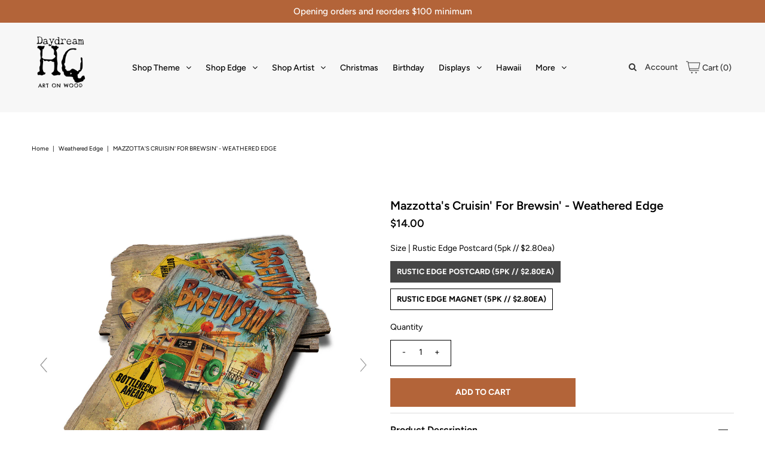

--- FILE ---
content_type: text/html; charset=utf-8
request_url: https://daydreamdealer.com/products/cruisinforbrewsin-rusticedgegift
body_size: 38143
content:
<!DOCTYPE html>
<!--[if lt IE 7 ]><html class="ie ie6" lang="en"> <![endif]-->
<!--[if IE 7 ]><html class="ie ie7" lang="en"> <![endif]-->
<!--[if IE 8 ]><html class="ie ie8" lang="en"> <![endif]-->
<!--[if (gte IE 9)|!(IE)]><!--><html lang="en" class="no-js"> <!--<![endif]-->
<head><script data-locksmith>!function(){var require=undefined,reqwest=function(){function succeed(e){var t=protocolRe.exec(e.url);return t=t&&t[1]||context.location.protocol,httpsRe.test(t)?twoHundo.test(e.request.status):!!e.request.response}function handleReadyState(e,t,n){return function(){return e._aborted?n(e.request):e._timedOut?n(e.request,"Request is aborted: timeout"):void(e.request&&4==e.request[readyState]&&(e.request.onreadystatechange=noop,succeed(e)?t(e.request):n(e.request)))}}function setHeaders(e,t){var n,s=t.headers||{};s.Accept=s.Accept||defaultHeaders.accept[t.type]||defaultHeaders.accept["*"];var r="undefined"!=typeof FormData&&t.data instanceof FormData;for(n in!t.crossOrigin&&!s[requestedWith]&&(s[requestedWith]=defaultHeaders.requestedWith),!s[contentType]&&!r&&(s[contentType]=t.contentType||defaultHeaders.contentType),s)s.hasOwnProperty(n)&&"setRequestHeader"in e&&e.setRequestHeader(n,s[n])}function setCredentials(e,t){"undefined"!=typeof t.withCredentials&&"undefined"!=typeof e.withCredentials&&(e.withCredentials=!!t.withCredentials)}function generalCallback(e){lastValue=e}function urlappend(e,t){return e+(/[?]/.test(e)?"&":"?")+t}function handleJsonp(e,t,n,s){var r=uniqid++,a=e.jsonpCallback||"callback",o=e.jsonpCallbackName||reqwest.getcallbackPrefix(r),i=new RegExp("((^|[?]|&)"+a+")=([^&]+)"),l=s.match(i),c=doc.createElement("script"),u=0,d=-1!==navigator.userAgent.indexOf("MSIE 10.0");return l?"?"===l[3]?s=s.replace(i,"$1="+o):o=l[3]:s=urlappend(s,a+"="+o),context[o]=generalCallback,c.type="text/javascript",c.src=s,c.async=!0,"undefined"!=typeof c.onreadystatechange&&!d&&(c.htmlFor=c.id="_reqwest_"+r),c.onload=c.onreadystatechange=function(){if(c[readyState]&&"complete"!==c[readyState]&&"loaded"!==c[readyState]||u)return!1;c.onload=c.onreadystatechange=null,c.onclick&&c.onclick(),t(lastValue),lastValue=undefined,head.removeChild(c),u=1},head.appendChild(c),{abort:function(){c.onload=c.onreadystatechange=null,n({},"Request is aborted: timeout",{}),lastValue=undefined,head.removeChild(c),u=1}}}function getRequest(e,t){var n,s=this.o,r=(s.method||"GET").toUpperCase(),a="string"==typeof s?s:s.url,o=!1!==s.processData&&s.data&&"string"!=typeof s.data?reqwest.toQueryString(s.data):s.data||null,i=!1;return("jsonp"==s.type||"GET"==r)&&o&&(a=urlappend(a,o),o=null),"jsonp"==s.type?handleJsonp(s,e,t,a):((n=s.xhr&&s.xhr(s)||xhr(s)).open(r,a,!1!==s.async),setHeaders(n,s),setCredentials(n,s),context[xDomainRequest]&&n instanceof context[xDomainRequest]?(n.onload=e,n.onerror=t,n.onprogress=function(){},i=!0):n.onreadystatechange=handleReadyState(this,e,t),s.before&&s.before(n),i?setTimeout(function(){n.send(o)},200):n.send(o),n)}function Reqwest(e,t){this.o=e,this.fn=t,init.apply(this,arguments)}function setType(e){return null===e?undefined:e.match("json")?"json":e.match("javascript")?"js":e.match("text")?"html":e.match("xml")?"xml":void 0}function init(o,fn){function complete(e){for(o.timeout&&clearTimeout(self.timeout),self.timeout=null;0<self._completeHandlers.length;)self._completeHandlers.shift()(e)}function success(resp){var type=o.type||resp&&setType(resp.getResponseHeader("Content-Type"));resp="jsonp"!==type?self.request:resp;var filteredResponse=globalSetupOptions.dataFilter(resp.responseText,type),r=filteredResponse;try{resp.responseText=r}catch(e){}if(r)switch(type){case"json":try{resp=context.JSON?context.JSON.parse(r):eval("("+r+")")}catch(err){return error(resp,"Could not parse JSON in response",err)}break;case"js":resp=eval(r);break;case"html":resp=r;break;case"xml":resp=resp.responseXML&&resp.responseXML.parseError&&resp.responseXML.parseError.errorCode&&resp.responseXML.parseError.reason?null:resp.responseXML}for(self._responseArgs.resp=resp,self._fulfilled=!0,fn(resp),self._successHandler(resp);0<self._fulfillmentHandlers.length;)resp=self._fulfillmentHandlers.shift()(resp);complete(resp)}function timedOut(){self._timedOut=!0,self.request.abort()}function error(e,t,n){for(e=self.request,self._responseArgs.resp=e,self._responseArgs.msg=t,self._responseArgs.t=n,self._erred=!0;0<self._errorHandlers.length;)self._errorHandlers.shift()(e,t,n);complete(e)}this.url="string"==typeof o?o:o.url,this.timeout=null,this._fulfilled=!1,this._successHandler=function(){},this._fulfillmentHandlers=[],this._errorHandlers=[],this._completeHandlers=[],this._erred=!1,this._responseArgs={};var self=this;fn=fn||function(){},o.timeout&&(this.timeout=setTimeout(function(){timedOut()},o.timeout)),o.success&&(this._successHandler=function(){o.success.apply(o,arguments)}),o.error&&this._errorHandlers.push(function(){o.error.apply(o,arguments)}),o.complete&&this._completeHandlers.push(function(){o.complete.apply(o,arguments)}),this.request=getRequest.call(this,success,error)}function reqwest(e,t){return new Reqwest(e,t)}function normalize(e){return e?e.replace(/\r?\n/g,"\r\n"):""}function serial(e,t){var n,s,r,a,o=e.name,i=e.tagName.toLowerCase(),l=function(e){e&&!e.disabled&&t(o,normalize(e.attributes.value&&e.attributes.value.specified?e.value:e.text))};if(!e.disabled&&o)switch(i){case"input":/reset|button|image|file/i.test(e.type)||(n=/checkbox/i.test(e.type),s=/radio/i.test(e.type),r=e.value,(!n&&!s||e.checked)&&t(o,normalize(n&&""===r?"on":r)));break;case"textarea":t(o,normalize(e.value));break;case"select":if("select-one"===e.type.toLowerCase())l(0<=e.selectedIndex?e.options[e.selectedIndex]:null);else for(a=0;e.length&&a<e.length;a++)e.options[a].selected&&l(e.options[a])}}function eachFormElement(){var e,t,a=this,n=function(e,t){var n,s,r;for(n=0;n<t.length;n++)for(r=e[byTag](t[n]),s=0;s<r.length;s++)serial(r[s],a)};for(t=0;t<arguments.length;t++)e=arguments[t],/input|select|textarea/i.test(e.tagName)&&serial(e,a),n(e,["input","select","textarea"])}function serializeQueryString(){return reqwest.toQueryString(reqwest.serializeArray.apply(null,arguments))}function serializeHash(){var n={};return eachFormElement.apply(function(e,t){e in n?(n[e]&&!isArray(n[e])&&(n[e]=[n[e]]),n[e].push(t)):n[e]=t},arguments),n}function buildParams(e,t,n,s){var r,a,o,i=/\[\]$/;if(isArray(t))for(a=0;t&&a<t.length;a++)o=t[a],n||i.test(e)?s(e,o):buildParams(e+"["+("object"==typeof o?a:"")+"]",o,n,s);else if(t&&"[object Object]"===t.toString())for(r in t)buildParams(e+"["+r+"]",t[r],n,s);else s(e,t)}var context=this,XHR2;if("window"in context)var doc=document,byTag="getElementsByTagName",head=doc[byTag]("head")[0];else try{XHR2=require("xhr2")}catch(ex){throw new Error("Peer dependency `xhr2` required! Please npm install xhr2")}var httpsRe=/^http/,protocolRe=/(^\w+):\/\//,twoHundo=/^(20\d|1223)$/,readyState="readyState",contentType="Content-Type",requestedWith="X-Requested-With",uniqid=0,callbackPrefix="reqwest_"+ +new Date,lastValue,xmlHttpRequest="XMLHttpRequest",xDomainRequest="XDomainRequest",noop=function(){},isArray="function"==typeof Array.isArray?Array.isArray:function(e){return e instanceof Array},defaultHeaders={contentType:"application/x-www-form-urlencoded",requestedWith:xmlHttpRequest,accept:{"*":"text/javascript, text/html, application/xml, text/xml, */*",xml:"application/xml, text/xml",html:"text/html",text:"text/plain",json:"application/json, text/javascript",js:"application/javascript, text/javascript"}},xhr=function(e){if(!0!==e.crossOrigin)return context[xmlHttpRequest]?new XMLHttpRequest:XHR2?new XHR2:new ActiveXObject("Microsoft.XMLHTTP");var t=context[xmlHttpRequest]?new XMLHttpRequest:null;if(t&&"withCredentials"in t)return t;if(context[xDomainRequest])return new XDomainRequest;throw new Error("Browser does not support cross-origin requests")},globalSetupOptions={dataFilter:function(e){return e}};return Reqwest.prototype={abort:function(){this._aborted=!0,this.request.abort()},retry:function(){init.call(this,this.o,this.fn)},then:function(e,t){return e=e||function(){},t=t||function(){},this._fulfilled?this._responseArgs.resp=e(this._responseArgs.resp):this._erred?t(this._responseArgs.resp,this._responseArgs.msg,this._responseArgs.t):(this._fulfillmentHandlers.push(e),this._errorHandlers.push(t)),this},always:function(e){return this._fulfilled||this._erred?e(this._responseArgs.resp):this._completeHandlers.push(e),this},fail:function(e){return this._erred?e(this._responseArgs.resp,this._responseArgs.msg,this._responseArgs.t):this._errorHandlers.push(e),this},"catch":function(e){return this.fail(e)}},reqwest.serializeArray=function(){var n=[];return eachFormElement.apply(function(e,t){n.push({name:e,value:t})},arguments),n},reqwest.serialize=function(){if(0===arguments.length)return"";var e,t=Array.prototype.slice.call(arguments,0);return(e=t.pop())&&e.nodeType&&t.push(e)&&(e=null),e&&(e=e.type),("map"==e?serializeHash:"array"==e?reqwest.serializeArray:serializeQueryString).apply(null,t)},reqwest.toQueryString=function(e,t){var n,s,r=t||!1,a=[],o=encodeURIComponent,i=function(e,t){t="function"==typeof t?t():null==t?"":t,a[a.length]=o(e)+"="+o(t)};if(isArray(e))for(s=0;e&&s<e.length;s++)i(e[s].name,e[s].value);else for(n in e)e.hasOwnProperty(n)&&buildParams(n,e[n],r,i);return a.join("&").replace(/%20/g,"+")},reqwest.getcallbackPrefix=function(){return callbackPrefix},reqwest.compat=function(e,t){return e&&(e.type&&(e.method=e.type)&&delete e.type,e.dataType&&(e.type=e.dataType),e.jsonpCallback&&(e.jsonpCallbackName=e.jsonpCallback)&&delete e.jsonpCallback,e.jsonp&&(e.jsonpCallback=e.jsonp)),new Reqwest(e,t)},reqwest.ajaxSetup=function(e){for(var t in e=e||{})globalSetupOptions[t]=e[t]},reqwest}();
/*!
  * Reqwest! A general purpose XHR connection manager
  * license MIT (c) Dustin Diaz 2015
  * https://github.com/ded/reqwest
  */!function(){var o=window.Locksmith={},e=document.querySelector('script[type="application/vnd.locksmith+json"]'),n=e&&e.innerHTML;if(o.state={},o.util={},o.loading=!1,n)try{o.state=JSON.parse(n)}catch(u){}if(document.addEventListener&&document.querySelector){var s,r,a,t=[76,79,67,75,83,77,73,84,72,49,49],i=function(){r=t.slice(0)},l="style",c=function(e){e&&27!==e.keyCode&&"click"!==e.type||(document.removeEventListener("keydown",c),document.removeEventListener("click",c),s&&document.body.removeChild(s),s=null)};i(),document.addEventListener("keyup",function(e){if(e.keyCode===r[0]){if(clearTimeout(a),r.shift(),0<r.length)return void(a=setTimeout(i,1e3));i(),c(),(s=document.createElement("div"))[l].width="50%",s[l].maxWidth="1000px",s[l].height="85%",s[l].border="1px rgba(0, 0, 0, 0.2) solid",s[l].background="rgba(255, 255, 255, 0.99)",s[l].borderRadius="4px",s[l].position="fixed",s[l].top="50%",s[l].left="50%",s[l].transform="translateY(-50%) translateX(-50%)",s[l].boxShadow="0 2px 5px rgba(0, 0, 0, 0.3), 0 0 100vh 100vw rgba(0, 0, 0, 0.5)",s[l].zIndex="2147483645";var t=document.createElement("textarea");t.value=JSON.stringify(JSON.parse(n),null,2),t[l].border="none",t[l].display="block",t[l].boxSizing="border-box",t[l].width="100%",t[l].height="100%",t[l].background="transparent",t[l].padding="22px",t[l].fontFamily="monospace",t[l].fontSize="14px",t[l].color="#333",t[l].resize="none",t[l].outline="none",t.readOnly=!0,s.appendChild(t),document.body.appendChild(s),t.addEventListener("click",function(e){e.stopImmediatePropagation()}),t.select(),document.addEventListener("keydown",c),document.addEventListener("click",c)}})}o.isEmbedded=-1!==window.location.search.indexOf("_ab=0&_fd=0&_sc=1"),o.path=o.state.path||window.location.pathname,o.basePath=o.state.locale_root_url.concat("/apps/locksmith").replace(/^\/\//,"/"),o.reloading=!1,o.util.console=window.console||{log:function(){},error:function(){}},o.util.makeUrl=function(e,t){var n,s=o.basePath+e,r=[],a=o.cache();for(n in a)r.push(n+"="+encodeURIComponent(a[n]));for(n in t)r.push(n+"="+encodeURIComponent(t[n]));return o.state.customer_id&&(r.push("customer_id="+encodeURIComponent(o.state.customer_id)),r.push("customer_id_signature="+encodeURIComponent(o.state.customer_id_signature))),s+=(-1===s.indexOf("?")?"?":"&")+r.join("&")},o._initializeCallbacks=[],o.on=function(e,t){if("initialize"!==e)throw'Locksmith.on() currently only supports the "initialize" event';o._initializeCallbacks.push(t)},o.initializeSession=function(e){if(!o.isEmbedded){var t=!1,n=!0,s=!0;(e=e||{}).silent&&(s=n=!(t=!0)),o.ping({silent:t,spinner:n,reload:s,callback:function(){o._initializeCallbacks.forEach(function(e){e()})}})}},o.cache=function(e){var t={};try{var n=function r(e){return(document.cookie.match("(^|; )"+e+"=([^;]*)")||0)[2]};t=JSON.parse(decodeURIComponent(n("locksmith-params")||"{}"))}catch(u){}if(e){for(var s in e)t[s]=e[s];document.cookie="locksmith-params=; expires=Thu, 01 Jan 1970 00:00:00 GMT; path=/",document.cookie="locksmith-params="+encodeURIComponent(JSON.stringify(t))+"; path=/"}return t},o.cache.cart=o.state.cart,o.cache.cartLastSaved=null,o.params=o.cache(),o.util.reload=function(){o.reloading=!0;try{window.location.href=window.location.href.replace(/#.*/,"")}catch(u){o.util.console.error("Preferred reload method failed",u),window.location.reload()}},o.cache.saveCart=function(e){if(!o.cache.cart||o.cache.cart===o.cache.cartLastSaved)return e?e():null;var t=o.cache.cartLastSaved;o.cache.cartLastSaved=o.cache.cart,reqwest({url:"/cart/update.json",method:"post",type:"json",data:{attributes:{locksmith:o.cache.cart}},complete:e,error:function(e){if(o.cache.cartLastSaved=t,!o.reloading)throw e}})},o.util.spinnerHTML='<style>body{background:#FFF}@keyframes spin{from{transform:rotate(0deg)}to{transform:rotate(360deg)}}#loading{display:flex;width:100%;height:50vh;color:#777;align-items:center;justify-content:center}#loading .spinner{display:block;animation:spin 600ms linear infinite;position:relative;width:50px;height:50px}#loading .spinner-ring{stroke:currentColor;stroke-dasharray:100%;stroke-width:2px;stroke-linecap:round;fill:none}</style><div id="loading"><div class="spinner"><svg width="100%" height="100%"><svg preserveAspectRatio="xMinYMin"><circle class="spinner-ring" cx="50%" cy="50%" r="45%"></circle></svg></svg></div></div>',o.util.clobberBody=function(e){document.body.innerHTML=e},o.util.clobberDocument=function(e){e.responseText&&(e=e.responseText),document.documentElement&&document.removeChild(document.documentElement);var t=document.open("text/html","replace");t.writeln(e),t.close(),setTimeout(function(){var e=t.querySelector("[autofocus]");e&&e.focus()},100)},o.util.serializeForm=function(e){if(e&&"FORM"===e.nodeName){var t,n,s={};for(t=e.elements.length-1;0<=t;t-=1)if(""!==e.elements[t].name)switch(e.elements[t].nodeName){case"INPUT":switch(e.elements[t].type){default:case"text":case"hidden":case"password":case"button":case"reset":case"submit":s[e.elements[t].name]=e.elements[t].value;break;case"checkbox":case"radio":e.elements[t].checked&&(s[e.elements[t].name]=e.elements[t].value);break;case"file":}break;case"TEXTAREA":s[e.elements[t].name]=e.elements[t].value;break;case"SELECT":switch(e.elements[t].type){case"select-one":s[e.elements[t].name]=e.elements[t].value;break;case"select-multiple":for(n=e.elements[t].options.length-1;0<=n;n-=1)e.elements[t].options[n].selected&&(s[e.elements[t].name]=e.elements[t].options[n].value)}break;case"BUTTON":switch(e.elements[t].type){case"reset":case"submit":case"button":s[e.elements[t].name]=e.elements[t].value}}return s}},o.util.on=function(e,a,o,t){t=t||document;var i="locksmith-"+e+a,n=function(e){var t=e.target,n=e.target.parentElement,s=t.className.baseVal||t.className||"",r=n.className.baseVal||n.className||"";("string"==typeof s&&-1!==s.split(/\s+/).indexOf(a)||"string"==typeof r&&-1!==r.split(/\s+/).indexOf(a))&&!e[i]&&(e[i]=!0,o(e))};t.attachEvent?t.attachEvent(e,n):t.addEventListener(e,n,!1)},o.util.enableActions=function(e){o.util.on("click","locksmith-action",function(e){e.preventDefault();var t=e.target;t.dataset.confirmWith&&!confirm(t.dataset.confirmWith)||(t.disabled=!0,t.innerText=t.dataset.disableWith,o.post("/action",t.dataset.locksmithParams,{spinner:!1,type:"text",success:function(e){(e=JSON.parse(e.responseText)).message&&alert(e.message),o.util.reload()}}))},e)},o.util.inject=function(e,t){var n=["data","locksmith","append"];if(-1!==t.indexOf(n.join("-"))){var s=document.createElement("div");s.innerHTML=t,e.appendChild(s)}else e.innerHTML=t;var r,a,o=e.querySelectorAll("script");for(a=0;a<o.length;++a){r=o[a];var i=document.createElement("script");if(r.type&&(i.type=r.type),r.src)i.src=r.src;else{var l=document.createTextNode(r.innerHTML);i.appendChild(l)}e.appendChild(i)}var c=e.querySelector("[autofocus]");c&&c.focus()},o.post=function(e,t,n){!1!==(n=n||{}).spinner&&o.util.clobberBody(o.util.spinnerHTML);var s={};n.container===document?(s.layout=1,n.success=function(e){document.getElementById(n.container);o.util.clobberDocument(e)}):n.container&&(s.layout=0,n.success=function(e){var t=document.getElementById(n.container);o.util.inject(t,e),t.id===t.firstChild.id&&t.parentElement.replaceChild(t.firstChild,t)}),n.form_type&&(t.form_type=n.form_type),n.include_layout_classes!==undefined&&(t.include_layout_classes=n.include_layout_classes),n.lock_id!==undefined&&(t.lock_id=n.lock_id),o.loading=!0;var r=o.util.makeUrl(e,s);reqwest({url:r,method:"post",type:n.type||"html",data:t,complete:function(){o.loading=!1},error:function(e){if(!o.reloading)if("dashboard.weglot.com"!==window.location.host){if(!n.silent)throw alert("Something went wrong! Please refresh and try again."),e;console.error(e)}else console.error(e)},success:n.success||o.util.clobberDocument})},o.postResource=function(e,t){e.path=o.path,e.search=window.location.search,e.state=o.state,e.passcode&&(e.passcode=e.passcode.trim()),e.email&&(e.email=e.email.trim()),e.state.cart=o.cache.cart,e.locksmith_json=o.jsonTag,e.locksmith_json_signature=o.jsonTagSignature,o.post("/resource",e,t)},o.ping=function(e){if(!o.isEmbedded){e=e||{};var t=function(){e.reload?o.util.reload():"function"==typeof e.callback&&e.callback()};o.post("/ping",{path:o.path,search:window.location.search,state:o.state},{spinner:!!e.spinner,silent:"undefined"==typeof e.silent||e.silent,type:"text",success:function(e){(e=JSON.parse(e.responseText)).messages&&0<e.messages.length&&o.showMessages(e.messages),e.cart&&o.cache.cart!==e.cart?(o.cache.cart=e.cart,o.cache.saveCart(function(){t(),e.cart&&e.cart.match(/^.+:/)&&o.util.reload()})):t()}})}},o.timeoutMonitor=function(){var e=o.cache.cart;o.ping({callback:function(){e!==o.cache.cart||setTimeout(function(){o.timeoutMonitor()},6e4)}})},o.showMessages=function(e){var t=document.createElement("div");t.style.position="fixed",t.style.left=0,t.style.right=0,t.style.bottom="-50px",t.style.opacity=0,t.style.background="#191919",t.style.color="#ddd",t.style.transition="bottom 0.2s, opacity 0.2s",t.style.zIndex=999999,t.innerHTML="        <style>          .locksmith-ab .locksmith-b { display: none; }          .locksmith-ab.toggled .locksmith-b { display: flex; }          .locksmith-ab.toggled .locksmith-a { display: none; }          .locksmith-flex { display: flex; flex-wrap: wrap; justify-content: space-between; align-items: center; padding: 10px 20px; }          .locksmith-message + .locksmith-message { border-top: 1px #555 solid; }          .locksmith-message a { color: inherit; font-weight: bold; }          .locksmith-message a:hover { color: inherit; opacity: 0.8; }          a.locksmith-ab-toggle { font-weight: inherit; text-decoration: underline; }          .locksmith-text { flex-grow: 1; }          .locksmith-cta { flex-grow: 0; text-align: right; }          .locksmith-cta button { transform: scale(0.8); transform-origin: left; }          .locksmith-cta > * { display: block; }          .locksmith-cta > * + * { margin-top: 10px; }          .locksmith-message a.locksmith-close { flex-grow: 0; text-decoration: none; margin-left: 15px; font-size: 30px; font-family: monospace; display: block; padding: 2px 10px; }                    @media screen and (max-width: 600px) {            .locksmith-wide-only { display: none !important; }            .locksmith-flex { padding: 0 15px; }            .locksmith-flex > * { margin-top: 5px; margin-bottom: 5px; }            .locksmith-cta { text-align: left; }          }                    @media screen and (min-width: 601px) {            .locksmith-narrow-only { display: none !important; }          }        </style>      "+e.map(function(e){return'<div class="locksmith-message">'+e+"</div>"}).join(""),document.body.appendChild(t),document.body.style.position="relative",document.body.parentElement.style.paddingBottom=t.offsetHeight+"px",setTimeout(function(){t.style.bottom=0,t.style.opacity=1},50),o.util.on("click","locksmith-ab-toggle",function(e){e.preventDefault();for(var t=e.target.parentElement;-1===t.className.split(" ").indexOf("locksmith-ab");)t=t.parentElement;-1!==t.className.split(" ").indexOf("toggled")?t.className=t.className.replace("toggled",""):t.className=t.className+" toggled"}),o.util.enableActions(t)}}()}();</script>
      <script data-locksmith>Locksmith.cache.cart=null</script>

  <script data-locksmith>Locksmith.jsonTag=null;Locksmith.jsonTagSignature=null</script>






<meta property="og:type" content="product">
<meta property="og:title" content="Mazzotta&#39;s Cruisin&#39; For Brewsin&#39; - Weathered Edge">
<meta property="og:url" content="https://daydreamdealer.com/products/cruisinforbrewsin-rusticedgegift"><meta property="og:description" content="Features:

Made in the USA.
Optional namedrop
Crafted with real wood (1/8th inch poplar).
Postcards meet 100% of USPS mailing requirements.
Magnetsfeature a STRONG magnet along the back.
Art originally done by Jim Mazzotta.
Laser charred edge and colorful imagery creating arustic and weathered look.

Options and Pack Size:
WeatheredEdge Postcards - 5 pack ($2.80ea)

Measures: 5.5&quot;L x 3.86&quot;W x 0.125&quot;D
Meets 100% of USPS requirements.
Just add 2 first-class stamps.

Weathered Edge Magnets - 5 pack ($2.80ea)

Measures: 3.5&quot;L x 2.5&quot;W x 0.125&quot;D
STRONG magnet on the back


Namedrops
FREE Namedrop with orders over $150.If you would like to namedrop, please include in the order notes at checkout what you would like it to say.
Small Business Made
All of our products are crafted at our design and build studio in the beautiful mountain town of Sisters, Oregon.


">

<meta property="og:image" content="http://daydreamdealer.com/cdn/shop/files/JMCB-RUPC-Cruisin_ForBrewsin__1_grande.jpg?v=1697569100">
<meta property="og:image:secure_url" content="https://daydreamdealer.com/cdn/shop/files/JMCB-RUPC-Cruisin_ForBrewsin__1_grande.jpg?v=1697569100">

<meta property="og:image" content="http://daydreamdealer.com/cdn/shop/files/JMCB-RUPC-CruisinForBrewsin_1_grande.jpg?v=1703692669">
<meta property="og:image:secure_url" content="https://daydreamdealer.com/cdn/shop/files/JMCB-RUPC-CruisinForBrewsin_1_grande.jpg?v=1703692669">

<meta property="og:image" content="http://daydreamdealer.com/cdn/shop/files/JMCB-RUPC-Cruisin_ForBrewsin__2_grande.jpg?v=1704813409">
<meta property="og:image:secure_url" content="https://daydreamdealer.com/cdn/shop/files/JMCB-RUPC-Cruisin_ForBrewsin__2_grande.jpg?v=1704813409">

<meta property="og:price:amount" content="14.00">
<meta property="og:price:currency" content="USD">

<meta property="og:site_name" content="DaydreamDealer">



  <meta name="twitter:card" content="summary">


  <meta name="twitter:site" content="@">


<meta name="twitter:title" content="Mazzotta&#39;s Cruisin&#39; For Brewsin&#39; - Weathered Edge">
<meta name="twitter:description" content="Features:

Made in the USA.
Optional namedrop
Crafted with real wood (1/8th inch poplar).
Postcards meet 100% of USPS mailing requirements.
Magnetsfeature a STRONG magnet along the back.
Art originall">
<meta name="twitter:image" content="https://daydreamdealer.com/cdn/shop/files/JMCB-RUPC-Cruisin_ForBrewsin__1_large.jpg?v=1697569100">
<meta name="twitter:image:width" content="480">
<meta name="twitter:image:height" content="480">



 <script type="application/ld+json">
   {
     "@context": "https://schema.org",
     "@type": "Product",
     "id": "cruisinforbrewsin-rusticedgegift",
     "url": "//products/cruisinforbrewsin-rusticedgegift",
     "image": "//daydreamdealer.com/cdn/shop/files/JMCB-RUPC-Cruisin_ForBrewsin__1_1024x.jpg?v=1697569100",
     "name": "Mazzotta&#39;s Cruisin&#39; For Brewsin&#39; - Weathered Edge",
     "brand": "DaydreamHQ",
     "description": "Features:

Made in the USA.
Optional namedrop
Crafted with real wood (1/8th inch poplar).
Postcards meet 100% of USPS mailing requirements.
Magnetsfeature a STRONG magnet along the back.
Art originally done by Jim Mazzotta.
Laser charred edge and colorful imagery creating arustic and weathered look.

Options and Pack Size:
WeatheredEdge Postcards - 5 pack ($2.80ea)

Measures: 5.5&quot;L x 3.86&quot;W x 0.125&quot;D
Meets 100% of USPS requirements.
Just add 2 first-class stamps.

Weathered Edge Magnets - 5 pack ($2.80ea)

Measures: 3.5&quot;L x 2.5&quot;W x 0.125&quot;D
STRONG magnet on the back


Namedrops
FREE Namedrop with orders over $150.If you would like to namedrop, please include in the order notes at checkout what you would like it to say.
Small Business Made
All of our products are crafted at our design and build studio in the beautiful mountain town of Sisters, Oregon.


","sku": "JMCB-RUPC","gtin13": 3511034112050,"offers": {
       "@type": "Offer",
       "price": "14.00",
       "priceCurrency": "USD",
       "availability": "http://schema.org/InStock",
       "priceValidUntil": "2030-01-01",
       "url": "/products/cruisinforbrewsin-rusticedgegift"
     }}
 </script>



  <!-- Meta -->
  <title>
    Mazzotta&#39;s Cruisin&#39; For Brewsin&#39; - Weathered Edge &ndash; DaydreamDealer
  </title>
  
<meta name="description" content="Features: Made in the USA. Optional namedrop Crafted with real wood (1/8th inch poplar). Postcards meet 100% of USPS mailing requirements. Magnetsfeature a STRONG magnet along the back. Art originally done by Jim Mazzotta. Laser charred edge and colorful imagery creating arustic and weathered look. Options and Pack Siz" />

  <link rel="canonical" href="https://daydreamdealer.com/products/cruisinforbrewsin-rusticedgegift" />

  <!-- Viewport -->
  <meta name="viewport" content="width=device-width, initial-scale=1, maximum-scale=1">

  <!-- CSS -->

  <link href="//daydreamdealer.com/cdn/shop/t/14/assets/stylesheet.css?v=124557512549554012011767223771" rel="stylesheet" type="text/css" media="all" />
  <link href="//daydreamdealer.com/cdn/shop/t/14/assets/queries.css?v=35003409197170342651701707642" rel="stylesheet" type="text/css" media="all" />

  <!--[if lt IE 9]>
	<script src="//html5shim.googlecode.com/svn/trunk/html5.js"></script>
  <![endif]-->

  <!-- JS -->

  <script src="//code.jquery.com/jquery-3.3.1.min.js" type="text/javascript"></script>
  <script src="//daydreamdealer.com/cdn/shop/t/14/assets/eventemitter3.min.js?v=27939738353326123541699467986" type="text/javascript"></script>
  <script src="//daydreamdealer.com/cdn/shopifycloud/storefront/assets/themes_support/option_selection-b017cd28.js" type="text/javascript"></script>

  

  <!-- starapps_scripts_start -->
<!-- This code is automatically managed by StarApps Studio -->
<!-- Please contact support@starapps.studio for any help --><script type="application/json" sa-product-json="true">
          {
            "id": 7759737127083,
            "title": "Mazzotta's Cruisin' For Brewsin' - Weathered Edge",
            "handle": "cruisinforbrewsin-rusticedgegift","product_images": [{ "id":34845436248235,"src":"\/\/daydreamdealer.com\/cdn\/shop\/files\/JMCB-RUPC-Cruisin_ForBrewsin__1.jpg?v=1697569100" }  ,  { "id":35278328266923,"src":"\/\/daydreamdealer.com\/cdn\/shop\/files\/JMCB-RUPC-CruisinForBrewsin_1.jpg?v=1703692669" }  ,  { "id":35358123622571,"src":"\/\/daydreamdealer.com\/cdn\/shop\/files\/JMCB-RUPC-Cruisin_ForBrewsin__2.jpg?v=1704813409" }  ,  { "id":35278344421547,"src":"\/\/daydreamdealer.com\/cdn\/shop\/files\/JMCB-RUMA-CruisinForBrewsin_2.jpg?v=1703692811" }  ,  { "id":34845079470251,"src":"\/\/daydreamdealer.com\/cdn\/shop\/files\/JMCB-RUMA-Cruisin_ForBrewsin__3.jpg?v=1697569102" }  ,  { "id":35231247270059,"src":"\/\/daydreamdealer.com\/cdn\/shop\/products\/RUPC_Back_738a323e-e2d4-4de5-beaf-a677b4adbf10.jpg?v=1702947118" }  ,  { "id":35231247302827,"src":"\/\/daydreamdealer.com\/cdn\/shop\/products\/RUMA_Back_3b85a2dc-4bc2-4b34-b80f-b01869e0ab35.jpg?v=1702947118" }  ],
            "media": [{"alt":"Mazzotta's Cruisin' For Brewsin' - Rustic Edge Postcards \u0026 Magnets Rustic Edge Postcard (5pk \/\/ $2.80ea)","id":27287695196331,"position":1,"preview_image":{"aspect_ratio":1.0,"height":2000,"width":2000,"src":"\/\/daydreamdealer.com\/cdn\/shop\/files\/JMCB-RUPC-Cruisin_ForBrewsin__1.jpg?v=1697569100"},"aspect_ratio":1.0,"height":2000,"media_type":"image","src":"\/\/daydreamdealer.com\/cdn\/shop\/files\/JMCB-RUPC-Cruisin_ForBrewsin__1.jpg?v=1697569100","width":2000},{"alt":"Mazzotta's Cruisin' For Brewsin' - Weathered Edge Rustic Edge Postcard (5pk \/\/ $2.80ea)","id":27731487981739,"position":2,"preview_image":{"aspect_ratio":1.0,"height":2000,"width":2000,"src":"\/\/daydreamdealer.com\/cdn\/shop\/files\/JMCB-RUPC-CruisinForBrewsin_1.jpg?v=1703692669"},"aspect_ratio":1.0,"height":2000,"media_type":"image","src":"\/\/daydreamdealer.com\/cdn\/shop\/files\/JMCB-RUPC-CruisinForBrewsin_1.jpg?v=1703692669","width":2000},{"alt":"Mazzotta's Cruisin' For Brewsin' - Weathered Edge Rustic Edge Postcard (5pk \/\/ $2.80ea)","id":27812749246635,"position":3,"preview_image":{"aspect_ratio":1.0,"height":2000,"width":2000,"src":"\/\/daydreamdealer.com\/cdn\/shop\/files\/JMCB-RUPC-Cruisin_ForBrewsin__2.jpg?v=1704813409"},"aspect_ratio":1.0,"height":2000,"media_type":"image","src":"\/\/daydreamdealer.com\/cdn\/shop\/files\/JMCB-RUPC-Cruisin_ForBrewsin__2.jpg?v=1704813409","width":2000},{"alt":"Mazzotta's Cruisin' For Brewsin' - Weathered Edge Rustic Edge Magnet (5pk \/\/ $2.80ea)","id":27731504234667,"position":4,"preview_image":{"aspect_ratio":1.0,"height":2000,"width":2000,"src":"\/\/daydreamdealer.com\/cdn\/shop\/files\/JMCB-RUMA-CruisinForBrewsin_2.jpg?v=1703692811"},"aspect_ratio":1.0,"height":2000,"media_type":"image","src":"\/\/daydreamdealer.com\/cdn\/shop\/files\/JMCB-RUMA-CruisinForBrewsin_2.jpg?v=1703692811","width":2000},{"alt":"Mazzotta's Cruisin' For Brewsin' - Rustic Edge Postcards \u0026 Magnets Rustic Edge Magnet (5pk \/\/ $2.80ea)","id":27287333568683,"position":5,"preview_image":{"aspect_ratio":1.0,"height":2000,"width":2000,"src":"\/\/daydreamdealer.com\/cdn\/shop\/files\/JMCB-RUMA-Cruisin_ForBrewsin__3.jpg?v=1697569102"},"aspect_ratio":1.0,"height":2000,"media_type":"image","src":"\/\/daydreamdealer.com\/cdn\/shop\/files\/JMCB-RUMA-Cruisin_ForBrewsin__3.jpg?v=1697569102","width":2000},{"alt":null,"id":27683616456875,"position":6,"preview_image":{"aspect_ratio":1.0,"height":2000,"width":2000,"src":"\/\/daydreamdealer.com\/cdn\/shop\/products\/RUPC_Back_738a323e-e2d4-4de5-beaf-a677b4adbf10.jpg?v=1702947118"},"aspect_ratio":1.0,"height":2000,"media_type":"image","src":"\/\/daydreamdealer.com\/cdn\/shop\/products\/RUPC_Back_738a323e-e2d4-4de5-beaf-a677b4adbf10.jpg?v=1702947118","width":2000},{"alt":null,"id":27683616489643,"position":7,"preview_image":{"aspect_ratio":1.0,"height":2000,"width":2000,"src":"\/\/daydreamdealer.com\/cdn\/shop\/products\/RUMA_Back_3b85a2dc-4bc2-4b34-b80f-b01869e0ab35.jpg?v=1702947118"},"aspect_ratio":1.0,"height":2000,"media_type":"image","src":"\/\/daydreamdealer.com\/cdn\/shop\/products\/RUMA_Back_3b85a2dc-4bc2-4b34-b80f-b01869e0ab35.jpg?v=1702947118","width":2000}],"metafields": {},
            "vendor": "DaydreamHQ",
            "variants": [{"id":43063111221419,"title":"Rustic Edge Postcard (5pk \/\/ $2.80ea)","option1":"Rustic Edge Postcard (5pk \/\/ $2.80ea)","option2":null,"option3":null,"sku":"JMCB-RUPC","requires_shipping":true,"taxable":false,"featured_image":{"id":35358123622571,"product_id":7759737127083,"position":3,"created_at":"2024-01-09T07:16:49-08:00","updated_at":"2024-01-09T07:16:49-08:00","alt":"Mazzotta's Cruisin' For Brewsin' - Weathered Edge Rustic Edge Postcard (5pk \/\/ $2.80ea)","width":2000,"height":2000,"src":"\/\/daydreamdealer.com\/cdn\/shop\/files\/JMCB-RUPC-Cruisin_ForBrewsin__2.jpg?v=1704813409","variant_ids":[43063111221419]},"available":true,"name":"Mazzotta's Cruisin' For Brewsin' - Weathered Edge - Rustic Edge Postcard (5pk \/\/ $2.80ea)","public_title":"Rustic Edge Postcard (5pk \/\/ $2.80ea)","options":["Rustic Edge Postcard (5pk \/\/ $2.80ea)"],"price":1400,"weight":0,"compare_at_price":null,"inventory_management":null,"barcode":"3511034112050","featured_media":{"alt":"Mazzotta's Cruisin' For Brewsin' - Weathered Edge Rustic Edge Postcard (5pk \/\/ $2.80ea)","id":27812749246635,"position":3,"preview_image":{"aspect_ratio":1.0,"height":2000,"width":2000,"src":"\/\/daydreamdealer.com\/cdn\/shop\/files\/JMCB-RUPC-Cruisin_ForBrewsin__2.jpg?v=1704813409"}},"requires_selling_plan":false,"selling_plan_allocations":[]},{"id":43063111254187,"title":"Rustic Edge Magnet (5pk \/\/ $2.80ea)","option1":"Rustic Edge Magnet (5pk \/\/ $2.80ea)","option2":null,"option3":null,"sku":"JMCB-RUMA","requires_shipping":true,"taxable":false,"featured_image":{"id":35278344421547,"product_id":7759737127083,"position":4,"created_at":"2023-12-27T08:00:11-08:00","updated_at":"2023-12-27T08:00:11-08:00","alt":"Mazzotta's Cruisin' For Brewsin' - Weathered Edge Rustic Edge Magnet (5pk \/\/ $2.80ea)","width":2000,"height":2000,"src":"\/\/daydreamdealer.com\/cdn\/shop\/files\/JMCB-RUMA-CruisinForBrewsin_2.jpg?v=1703692811","variant_ids":[43063111254187]},"available":true,"name":"Mazzotta's Cruisin' For Brewsin' - Weathered Edge - Rustic Edge Magnet (5pk \/\/ $2.80ea)","public_title":"Rustic Edge Magnet (5pk \/\/ $2.80ea)","options":["Rustic Edge Magnet (5pk \/\/ $2.80ea)"],"price":1400,"weight":0,"compare_at_price":null,"inventory_management":null,"barcode":"3511034112043","featured_media":{"alt":"Mazzotta's Cruisin' For Brewsin' - Weathered Edge Rustic Edge Magnet (5pk \/\/ $2.80ea)","id":27731504234667,"position":4,"preview_image":{"aspect_ratio":1.0,"height":2000,"width":2000,"src":"\/\/daydreamdealer.com\/cdn\/shop\/files\/JMCB-RUMA-CruisinForBrewsin_2.jpg?v=1703692811"}},"requires_selling_plan":false,"selling_plan_allocations":[]}],
            "url": "\/products\/cruisinforbrewsin-rusticedgegift",
            "options": [{"name":"Size","position":1,"values":["Rustic Edge Postcard (5pk \/\/ $2.80ea)","Rustic Edge Magnet (5pk \/\/ $2.80ea)"]}],
            "images": ["\/\/daydreamdealer.com\/cdn\/shop\/files\/JMCB-RUPC-Cruisin_ForBrewsin__1.jpg?v=1697569100","\/\/daydreamdealer.com\/cdn\/shop\/files\/JMCB-RUPC-CruisinForBrewsin_1.jpg?v=1703692669","\/\/daydreamdealer.com\/cdn\/shop\/files\/JMCB-RUPC-Cruisin_ForBrewsin__2.jpg?v=1704813409","\/\/daydreamdealer.com\/cdn\/shop\/files\/JMCB-RUMA-CruisinForBrewsin_2.jpg?v=1703692811","\/\/daydreamdealer.com\/cdn\/shop\/files\/JMCB-RUMA-Cruisin_ForBrewsin__3.jpg?v=1697569102","\/\/daydreamdealer.com\/cdn\/shop\/products\/RUPC_Back_738a323e-e2d4-4de5-beaf-a677b4adbf10.jpg?v=1702947118","\/\/daydreamdealer.com\/cdn\/shop\/products\/RUMA_Back_3b85a2dc-4bc2-4b34-b80f-b01869e0ab35.jpg?v=1702947118"],
            "featured_image": "\/\/daydreamdealer.com\/cdn\/shop\/files\/JMCB-RUPC-Cruisin_ForBrewsin__1.jpg?v=1697569100",
            "tags": ["artist series","beach and nautical","coastal","Jim Mazzotta","Mazzotta","New 2024","ocean","rustic edge","weathered edge"],
            "available": true,
            "price_min": 1400,
            "price_max": 1400,
            "compare_at_price_min": 0,
            "compare_at_price_max": 0}
    </script><!-- starapps_scripts_end -->
<script>window.performance && window.performance.mark && window.performance.mark('shopify.content_for_header.start');</script><meta name="google-site-verification" content="KlaltXDQjUxUTp8BQ6H3hLyatc4UE55WzghrBQpKufI">
<meta id="shopify-digital-wallet" name="shopify-digital-wallet" content="/52434370731/digital_wallets/dialog">
<meta name="shopify-checkout-api-token" content="07157c40f34ba4152b44f8b472591d69">
<link rel="alternate" type="application/json+oembed" href="https://daydreamdealer.com/products/cruisinforbrewsin-rusticedgegift.oembed">
<script async="async" src="/checkouts/internal/preloads.js?locale=en-US"></script>
<link rel="preconnect" href="https://shop.app" crossorigin="anonymous">
<script async="async" src="https://shop.app/checkouts/internal/preloads.js?locale=en-US&shop_id=52434370731" crossorigin="anonymous"></script>
<script id="apple-pay-shop-capabilities" type="application/json">{"shopId":52434370731,"countryCode":"US","currencyCode":"USD","merchantCapabilities":["supports3DS"],"merchantId":"gid:\/\/shopify\/Shop\/52434370731","merchantName":"DaydreamDealer","requiredBillingContactFields":["postalAddress","email"],"requiredShippingContactFields":["postalAddress","email"],"shippingType":"shipping","supportedNetworks":["visa","masterCard","amex","discover","elo","jcb"],"total":{"type":"pending","label":"DaydreamDealer","amount":"1.00"},"shopifyPaymentsEnabled":true,"supportsSubscriptions":true}</script>
<script id="shopify-features" type="application/json">{"accessToken":"07157c40f34ba4152b44f8b472591d69","betas":["rich-media-storefront-analytics"],"domain":"daydreamdealer.com","predictiveSearch":true,"shopId":52434370731,"locale":"en"}</script>
<script>var Shopify = Shopify || {};
Shopify.shop = "daydreamdealer.myshopify.com";
Shopify.locale = "en";
Shopify.currency = {"active":"USD","rate":"1.0"};
Shopify.country = "US";
Shopify.theme = {"name":"UPDATE TO PC \u0026 MA ONLY","id":133377458347,"schema_name":"Vantage","schema_version":"7.3.2","theme_store_id":459,"role":"main"};
Shopify.theme.handle = "null";
Shopify.theme.style = {"id":null,"handle":null};
Shopify.cdnHost = "daydreamdealer.com/cdn";
Shopify.routes = Shopify.routes || {};
Shopify.routes.root = "/";</script>
<script type="module">!function(o){(o.Shopify=o.Shopify||{}).modules=!0}(window);</script>
<script>!function(o){function n(){var o=[];function n(){o.push(Array.prototype.slice.apply(arguments))}return n.q=o,n}var t=o.Shopify=o.Shopify||{};t.loadFeatures=n(),t.autoloadFeatures=n()}(window);</script>
<script>
  window.ShopifyPay = window.ShopifyPay || {};
  window.ShopifyPay.apiHost = "shop.app\/pay";
  window.ShopifyPay.redirectState = null;
</script>
<script id="shop-js-analytics" type="application/json">{"pageType":"product"}</script>
<script defer="defer" async type="module" src="//daydreamdealer.com/cdn/shopifycloud/shop-js/modules/v2/client.init-shop-cart-sync_C5BV16lS.en.esm.js"></script>
<script defer="defer" async type="module" src="//daydreamdealer.com/cdn/shopifycloud/shop-js/modules/v2/chunk.common_CygWptCX.esm.js"></script>
<script type="module">
  await import("//daydreamdealer.com/cdn/shopifycloud/shop-js/modules/v2/client.init-shop-cart-sync_C5BV16lS.en.esm.js");
await import("//daydreamdealer.com/cdn/shopifycloud/shop-js/modules/v2/chunk.common_CygWptCX.esm.js");

  window.Shopify.SignInWithShop?.initShopCartSync?.({"fedCMEnabled":true,"windoidEnabled":true});

</script>
<script>
  window.Shopify = window.Shopify || {};
  if (!window.Shopify.featureAssets) window.Shopify.featureAssets = {};
  window.Shopify.featureAssets['shop-js'] = {"shop-cart-sync":["modules/v2/client.shop-cart-sync_ZFArdW7E.en.esm.js","modules/v2/chunk.common_CygWptCX.esm.js"],"init-fed-cm":["modules/v2/client.init-fed-cm_CmiC4vf6.en.esm.js","modules/v2/chunk.common_CygWptCX.esm.js"],"shop-button":["modules/v2/client.shop-button_tlx5R9nI.en.esm.js","modules/v2/chunk.common_CygWptCX.esm.js"],"shop-cash-offers":["modules/v2/client.shop-cash-offers_DOA2yAJr.en.esm.js","modules/v2/chunk.common_CygWptCX.esm.js","modules/v2/chunk.modal_D71HUcav.esm.js"],"init-windoid":["modules/v2/client.init-windoid_sURxWdc1.en.esm.js","modules/v2/chunk.common_CygWptCX.esm.js"],"shop-toast-manager":["modules/v2/client.shop-toast-manager_ClPi3nE9.en.esm.js","modules/v2/chunk.common_CygWptCX.esm.js"],"init-shop-email-lookup-coordinator":["modules/v2/client.init-shop-email-lookup-coordinator_B8hsDcYM.en.esm.js","modules/v2/chunk.common_CygWptCX.esm.js"],"init-shop-cart-sync":["modules/v2/client.init-shop-cart-sync_C5BV16lS.en.esm.js","modules/v2/chunk.common_CygWptCX.esm.js"],"avatar":["modules/v2/client.avatar_BTnouDA3.en.esm.js"],"pay-button":["modules/v2/client.pay-button_FdsNuTd3.en.esm.js","modules/v2/chunk.common_CygWptCX.esm.js"],"init-customer-accounts":["modules/v2/client.init-customer-accounts_DxDtT_ad.en.esm.js","modules/v2/client.shop-login-button_C5VAVYt1.en.esm.js","modules/v2/chunk.common_CygWptCX.esm.js","modules/v2/chunk.modal_D71HUcav.esm.js"],"init-shop-for-new-customer-accounts":["modules/v2/client.init-shop-for-new-customer-accounts_ChsxoAhi.en.esm.js","modules/v2/client.shop-login-button_C5VAVYt1.en.esm.js","modules/v2/chunk.common_CygWptCX.esm.js","modules/v2/chunk.modal_D71HUcav.esm.js"],"shop-login-button":["modules/v2/client.shop-login-button_C5VAVYt1.en.esm.js","modules/v2/chunk.common_CygWptCX.esm.js","modules/v2/chunk.modal_D71HUcav.esm.js"],"init-customer-accounts-sign-up":["modules/v2/client.init-customer-accounts-sign-up_CPSyQ0Tj.en.esm.js","modules/v2/client.shop-login-button_C5VAVYt1.en.esm.js","modules/v2/chunk.common_CygWptCX.esm.js","modules/v2/chunk.modal_D71HUcav.esm.js"],"shop-follow-button":["modules/v2/client.shop-follow-button_Cva4Ekp9.en.esm.js","modules/v2/chunk.common_CygWptCX.esm.js","modules/v2/chunk.modal_D71HUcav.esm.js"],"checkout-modal":["modules/v2/client.checkout-modal_BPM8l0SH.en.esm.js","modules/v2/chunk.common_CygWptCX.esm.js","modules/v2/chunk.modal_D71HUcav.esm.js"],"lead-capture":["modules/v2/client.lead-capture_Bi8yE_yS.en.esm.js","modules/v2/chunk.common_CygWptCX.esm.js","modules/v2/chunk.modal_D71HUcav.esm.js"],"shop-login":["modules/v2/client.shop-login_D6lNrXab.en.esm.js","modules/v2/chunk.common_CygWptCX.esm.js","modules/v2/chunk.modal_D71HUcav.esm.js"],"payment-terms":["modules/v2/client.payment-terms_CZxnsJam.en.esm.js","modules/v2/chunk.common_CygWptCX.esm.js","modules/v2/chunk.modal_D71HUcav.esm.js"]};
</script>
<script>(function() {
  var isLoaded = false;
  function asyncLoad() {
    if (isLoaded) return;
    isLoaded = true;
    var urls = ["https:\/\/sdks.automizely.com\/conversions\/v1\/conversions.js?app_connection_id=ce2feb9c18e143ea920fd2d7f6093ade\u0026mapped_org_id=f2cf59b2387bba6980fa6690ac2d6ce2_v1\u0026shop=daydreamdealer.myshopify.com"];
    for (var i = 0; i < urls.length; i++) {
      var s = document.createElement('script');
      s.type = 'text/javascript';
      s.async = true;
      s.src = urls[i];
      var x = document.getElementsByTagName('script')[0];
      x.parentNode.insertBefore(s, x);
    }
  };
  if(window.attachEvent) {
    window.attachEvent('onload', asyncLoad);
  } else {
    window.addEventListener('load', asyncLoad, false);
  }
})();</script>
<script id="__st">var __st={"a":52434370731,"offset":-28800,"reqid":"361bc9fb-0b24-429b-ac41-e91e3af8d469-1768805541","pageurl":"daydreamdealer.com\/products\/cruisinforbrewsin-rusticedgegift","u":"58122c6aa977","p":"product","rtyp":"product","rid":7759737127083};</script>
<script>window.ShopifyPaypalV4VisibilityTracking = true;</script>
<script id="captcha-bootstrap">!function(){'use strict';const t='contact',e='account',n='new_comment',o=[[t,t],['blogs',n],['comments',n],[t,'customer']],c=[[e,'customer_login'],[e,'guest_login'],[e,'recover_customer_password'],[e,'create_customer']],r=t=>t.map((([t,e])=>`form[action*='/${t}']:not([data-nocaptcha='true']) input[name='form_type'][value='${e}']`)).join(','),a=t=>()=>t?[...document.querySelectorAll(t)].map((t=>t.form)):[];function s(){const t=[...o],e=r(t);return a(e)}const i='password',u='form_key',d=['recaptcha-v3-token','g-recaptcha-response','h-captcha-response',i],f=()=>{try{return window.sessionStorage}catch{return}},m='__shopify_v',_=t=>t.elements[u];function p(t,e,n=!1){try{const o=window.sessionStorage,c=JSON.parse(o.getItem(e)),{data:r}=function(t){const{data:e,action:n}=t;return t[m]||n?{data:e,action:n}:{data:t,action:n}}(c);for(const[e,n]of Object.entries(r))t.elements[e]&&(t.elements[e].value=n);n&&o.removeItem(e)}catch(o){console.error('form repopulation failed',{error:o})}}const l='form_type',E='cptcha';function T(t){t.dataset[E]=!0}const w=window,h=w.document,L='Shopify',v='ce_forms',y='captcha';let A=!1;((t,e)=>{const n=(g='f06e6c50-85a8-45c8-87d0-21a2b65856fe',I='https://cdn.shopify.com/shopifycloud/storefront-forms-hcaptcha/ce_storefront_forms_captcha_hcaptcha.v1.5.2.iife.js',D={infoText:'Protected by hCaptcha',privacyText:'Privacy',termsText:'Terms'},(t,e,n)=>{const o=w[L][v],c=o.bindForm;if(c)return c(t,g,e,D).then(n);var r;o.q.push([[t,g,e,D],n]),r=I,A||(h.body.append(Object.assign(h.createElement('script'),{id:'captcha-provider',async:!0,src:r})),A=!0)});var g,I,D;w[L]=w[L]||{},w[L][v]=w[L][v]||{},w[L][v].q=[],w[L][y]=w[L][y]||{},w[L][y].protect=function(t,e){n(t,void 0,e),T(t)},Object.freeze(w[L][y]),function(t,e,n,w,h,L){const[v,y,A,g]=function(t,e,n){const i=e?o:[],u=t?c:[],d=[...i,...u],f=r(d),m=r(i),_=r(d.filter((([t,e])=>n.includes(e))));return[a(f),a(m),a(_),s()]}(w,h,L),I=t=>{const e=t.target;return e instanceof HTMLFormElement?e:e&&e.form},D=t=>v().includes(t);t.addEventListener('submit',(t=>{const e=I(t);if(!e)return;const n=D(e)&&!e.dataset.hcaptchaBound&&!e.dataset.recaptchaBound,o=_(e),c=g().includes(e)&&(!o||!o.value);(n||c)&&t.preventDefault(),c&&!n&&(function(t){try{if(!f())return;!function(t){const e=f();if(!e)return;const n=_(t);if(!n)return;const o=n.value;o&&e.removeItem(o)}(t);const e=Array.from(Array(32),(()=>Math.random().toString(36)[2])).join('');!function(t,e){_(t)||t.append(Object.assign(document.createElement('input'),{type:'hidden',name:u})),t.elements[u].value=e}(t,e),function(t,e){const n=f();if(!n)return;const o=[...t.querySelectorAll(`input[type='${i}']`)].map((({name:t})=>t)),c=[...d,...o],r={};for(const[a,s]of new FormData(t).entries())c.includes(a)||(r[a]=s);n.setItem(e,JSON.stringify({[m]:1,action:t.action,data:r}))}(t,e)}catch(e){console.error('failed to persist form',e)}}(e),e.submit())}));const S=(t,e)=>{t&&!t.dataset[E]&&(n(t,e.some((e=>e===t))),T(t))};for(const o of['focusin','change'])t.addEventListener(o,(t=>{const e=I(t);D(e)&&S(e,y())}));const B=e.get('form_key'),M=e.get(l),P=B&&M;t.addEventListener('DOMContentLoaded',(()=>{const t=y();if(P)for(const e of t)e.elements[l].value===M&&p(e,B);[...new Set([...A(),...v().filter((t=>'true'===t.dataset.shopifyCaptcha))])].forEach((e=>S(e,t)))}))}(h,new URLSearchParams(w.location.search),n,t,e,['guest_login'])})(!0,!0)}();</script>
<script integrity="sha256-4kQ18oKyAcykRKYeNunJcIwy7WH5gtpwJnB7kiuLZ1E=" data-source-attribution="shopify.loadfeatures" defer="defer" src="//daydreamdealer.com/cdn/shopifycloud/storefront/assets/storefront/load_feature-a0a9edcb.js" crossorigin="anonymous"></script>
<script crossorigin="anonymous" defer="defer" src="//daydreamdealer.com/cdn/shopifycloud/storefront/assets/shopify_pay/storefront-65b4c6d7.js?v=20250812"></script>
<script data-source-attribution="shopify.dynamic_checkout.dynamic.init">var Shopify=Shopify||{};Shopify.PaymentButton=Shopify.PaymentButton||{isStorefrontPortableWallets:!0,init:function(){window.Shopify.PaymentButton.init=function(){};var t=document.createElement("script");t.src="https://daydreamdealer.com/cdn/shopifycloud/portable-wallets/latest/portable-wallets.en.js",t.type="module",document.head.appendChild(t)}};
</script>
<script data-source-attribution="shopify.dynamic_checkout.buyer_consent">
  function portableWalletsHideBuyerConsent(e){var t=document.getElementById("shopify-buyer-consent"),n=document.getElementById("shopify-subscription-policy-button");t&&n&&(t.classList.add("hidden"),t.setAttribute("aria-hidden","true"),n.removeEventListener("click",e))}function portableWalletsShowBuyerConsent(e){var t=document.getElementById("shopify-buyer-consent"),n=document.getElementById("shopify-subscription-policy-button");t&&n&&(t.classList.remove("hidden"),t.removeAttribute("aria-hidden"),n.addEventListener("click",e))}window.Shopify?.PaymentButton&&(window.Shopify.PaymentButton.hideBuyerConsent=portableWalletsHideBuyerConsent,window.Shopify.PaymentButton.showBuyerConsent=portableWalletsShowBuyerConsent);
</script>
<script data-source-attribution="shopify.dynamic_checkout.cart.bootstrap">document.addEventListener("DOMContentLoaded",(function(){function t(){return document.querySelector("shopify-accelerated-checkout-cart, shopify-accelerated-checkout")}if(t())Shopify.PaymentButton.init();else{new MutationObserver((function(e,n){t()&&(Shopify.PaymentButton.init(),n.disconnect())})).observe(document.body,{childList:!0,subtree:!0})}}));
</script>
<link id="shopify-accelerated-checkout-styles" rel="stylesheet" media="screen" href="https://daydreamdealer.com/cdn/shopifycloud/portable-wallets/latest/accelerated-checkout-backwards-compat.css" crossorigin="anonymous">
<style id="shopify-accelerated-checkout-cart">
        #shopify-buyer-consent {
  margin-top: 1em;
  display: inline-block;
  width: 100%;
}

#shopify-buyer-consent.hidden {
  display: none;
}

#shopify-subscription-policy-button {
  background: none;
  border: none;
  padding: 0;
  text-decoration: underline;
  font-size: inherit;
  cursor: pointer;
}

#shopify-subscription-policy-button::before {
  box-shadow: none;
}

      </style>
<script id="sections-script" data-sections="product-recommendations" defer="defer" src="//daydreamdealer.com/cdn/shop/t/14/compiled_assets/scripts.js?v=2095"></script>
<script>window.performance && window.performance.mark && window.performance.mark('shopify.content_for_header.end');</script>

  

  <!-- Favicon -->
  
  <link rel="shortcut icon" href="//daydreamdealer.com/cdn/shop/files/2019_LOGO_165x165_962e5df8-4cae-4bde-8747-64d77a0859f3_32x32.jpg?v=1614306829" type="image/png" />
  
 

<script>window.__pagefly_analytics_settings__ = {"acceptTracking":false};</script>
 
	
    
    
    
    <script src="//daydreamdealer.com/cdn/shop/t/14/assets/magiczoomplus.js?v=30799240050573136481699467986" type="text/javascript"></script>
    <link href="//daydreamdealer.com/cdn/shop/t/14/assets/magiczoomplus.css?v=86685751658445847641699467986" rel="stylesheet" type="text/css" media="all" />
    
    <link href="//daydreamdealer.com/cdn/shop/t/14/assets/magiczoomplus.additional.css?v=7588833124491004381699467986" rel="stylesheet" type="text/css" media="all" />
    <script type="text/javascript">
    mzOptions = {
		'zoomWidth':'auto',
		'zoomHeight':'auto',
		'zoomPosition':'right',
		'zoomDistance':10,
		'selectorTrigger':'click',
		'transitionEffect':true,
		'zoomMode':'zoom',
		'zoomOn':'hover',
		'zoomCaption':'off',
		'upscale':true,
		'variableZoom':false,
		'smoothing':true,
		'expand':'window',
		'expandZoomMode':'zoom',
		'expandZoomOn':'click',
		'expandCaption':true,
		'closeOnClickOutside':true,
		'hint':'once',
		'textHoverZoomHint':'Hover to zoom',
		'textClickZoomHint':'Click to zoom',
		'textExpandHint':'Click to expand',
		'textBtnClose':'Close',
		'textBtnNext':'Next',
		'textBtnPrev':'Previous',
		'lazyZoom':false,
		'rightClick':false
    }
    mzMobileOptions = {
		'zoomMode':'magnifier',
		'textHoverZoomHint':'Touch to zoom',
		'textClickZoomHint':'Double tap to zoom',
		'textExpandHint':'Tap to expand'
    }
    
    </script>
    <script src="//daydreamdealer.com/cdn/shop/t/14/assets/magiczoomplus.sirv.js?v=92350154410415933401699467986" type="text/javascript"></script>
    

<!-- BEGIN app block: shopify://apps/variant-title-king/blocks/starapps-vtk-embed/b9b7a642-58c3-4fe1-8f1b-ed3e502da04b -->
<script >
    window.vtkData = function() {return {"shop":{"shopify_domain":"daydreamdealer.myshopify.com","enable":true,"default_language":"en"},"app_setting":{"template":"{product_title} {SKU}","title_selector":"[data-product-form] h1","template_compiled":["{product_title}","{SKU}"],"value_seperator":"{space}-{space}","products_updated":true,"collection_title_selector":"","products_deleted_at":null,"product_data_source":"js"},"product_options":[],"storefront_access_token":null};}
</script>
<script src=https://cdn.shopify.com/extensions/019a53d4-c1ea-7fb2-998c-0a892b8b43c3/variant_title_king-14/assets/variant-title-king.min.js async></script>

<!-- END app block --><link href="https://monorail-edge.shopifysvc.com" rel="dns-prefetch">
<script>(function(){if ("sendBeacon" in navigator && "performance" in window) {try {var session_token_from_headers = performance.getEntriesByType('navigation')[0].serverTiming.find(x => x.name == '_s').description;} catch {var session_token_from_headers = undefined;}var session_cookie_matches = document.cookie.match(/_shopify_s=([^;]*)/);var session_token_from_cookie = session_cookie_matches && session_cookie_matches.length === 2 ? session_cookie_matches[1] : "";var session_token = session_token_from_headers || session_token_from_cookie || "";function handle_abandonment_event(e) {var entries = performance.getEntries().filter(function(entry) {return /monorail-edge.shopifysvc.com/.test(entry.name);});if (!window.abandonment_tracked && entries.length === 0) {window.abandonment_tracked = true;var currentMs = Date.now();var navigation_start = performance.timing.navigationStart;var payload = {shop_id: 52434370731,url: window.location.href,navigation_start,duration: currentMs - navigation_start,session_token,page_type: "product"};window.navigator.sendBeacon("https://monorail-edge.shopifysvc.com/v1/produce", JSON.stringify({schema_id: "online_store_buyer_site_abandonment/1.1",payload: payload,metadata: {event_created_at_ms: currentMs,event_sent_at_ms: currentMs}}));}}window.addEventListener('pagehide', handle_abandonment_event);}}());</script>
<script id="web-pixels-manager-setup">(function e(e,d,r,n,o){if(void 0===o&&(o={}),!Boolean(null===(a=null===(i=window.Shopify)||void 0===i?void 0:i.analytics)||void 0===a?void 0:a.replayQueue)){var i,a;window.Shopify=window.Shopify||{};var t=window.Shopify;t.analytics=t.analytics||{};var s=t.analytics;s.replayQueue=[],s.publish=function(e,d,r){return s.replayQueue.push([e,d,r]),!0};try{self.performance.mark("wpm:start")}catch(e){}var l=function(){var e={modern:/Edge?\/(1{2}[4-9]|1[2-9]\d|[2-9]\d{2}|\d{4,})\.\d+(\.\d+|)|Firefox\/(1{2}[4-9]|1[2-9]\d|[2-9]\d{2}|\d{4,})\.\d+(\.\d+|)|Chrom(ium|e)\/(9{2}|\d{3,})\.\d+(\.\d+|)|(Maci|X1{2}).+ Version\/(15\.\d+|(1[6-9]|[2-9]\d|\d{3,})\.\d+)([,.]\d+|)( \(\w+\)|)( Mobile\/\w+|) Safari\/|Chrome.+OPR\/(9{2}|\d{3,})\.\d+\.\d+|(CPU[ +]OS|iPhone[ +]OS|CPU[ +]iPhone|CPU IPhone OS|CPU iPad OS)[ +]+(15[._]\d+|(1[6-9]|[2-9]\d|\d{3,})[._]\d+)([._]\d+|)|Android:?[ /-](13[3-9]|1[4-9]\d|[2-9]\d{2}|\d{4,})(\.\d+|)(\.\d+|)|Android.+Firefox\/(13[5-9]|1[4-9]\d|[2-9]\d{2}|\d{4,})\.\d+(\.\d+|)|Android.+Chrom(ium|e)\/(13[3-9]|1[4-9]\d|[2-9]\d{2}|\d{4,})\.\d+(\.\d+|)|SamsungBrowser\/([2-9]\d|\d{3,})\.\d+/,legacy:/Edge?\/(1[6-9]|[2-9]\d|\d{3,})\.\d+(\.\d+|)|Firefox\/(5[4-9]|[6-9]\d|\d{3,})\.\d+(\.\d+|)|Chrom(ium|e)\/(5[1-9]|[6-9]\d|\d{3,})\.\d+(\.\d+|)([\d.]+$|.*Safari\/(?![\d.]+ Edge\/[\d.]+$))|(Maci|X1{2}).+ Version\/(10\.\d+|(1[1-9]|[2-9]\d|\d{3,})\.\d+)([,.]\d+|)( \(\w+\)|)( Mobile\/\w+|) Safari\/|Chrome.+OPR\/(3[89]|[4-9]\d|\d{3,})\.\d+\.\d+|(CPU[ +]OS|iPhone[ +]OS|CPU[ +]iPhone|CPU IPhone OS|CPU iPad OS)[ +]+(10[._]\d+|(1[1-9]|[2-9]\d|\d{3,})[._]\d+)([._]\d+|)|Android:?[ /-](13[3-9]|1[4-9]\d|[2-9]\d{2}|\d{4,})(\.\d+|)(\.\d+|)|Mobile Safari.+OPR\/([89]\d|\d{3,})\.\d+\.\d+|Android.+Firefox\/(13[5-9]|1[4-9]\d|[2-9]\d{2}|\d{4,})\.\d+(\.\d+|)|Android.+Chrom(ium|e)\/(13[3-9]|1[4-9]\d|[2-9]\d{2}|\d{4,})\.\d+(\.\d+|)|Android.+(UC? ?Browser|UCWEB|U3)[ /]?(15\.([5-9]|\d{2,})|(1[6-9]|[2-9]\d|\d{3,})\.\d+)\.\d+|SamsungBrowser\/(5\.\d+|([6-9]|\d{2,})\.\d+)|Android.+MQ{2}Browser\/(14(\.(9|\d{2,})|)|(1[5-9]|[2-9]\d|\d{3,})(\.\d+|))(\.\d+|)|K[Aa][Ii]OS\/(3\.\d+|([4-9]|\d{2,})\.\d+)(\.\d+|)/},d=e.modern,r=e.legacy,n=navigator.userAgent;return n.match(d)?"modern":n.match(r)?"legacy":"unknown"}(),u="modern"===l?"modern":"legacy",c=(null!=n?n:{modern:"",legacy:""})[u],f=function(e){return[e.baseUrl,"/wpm","/b",e.hashVersion,"modern"===e.buildTarget?"m":"l",".js"].join("")}({baseUrl:d,hashVersion:r,buildTarget:u}),m=function(e){var d=e.version,r=e.bundleTarget,n=e.surface,o=e.pageUrl,i=e.monorailEndpoint;return{emit:function(e){var a=e.status,t=e.errorMsg,s=(new Date).getTime(),l=JSON.stringify({metadata:{event_sent_at_ms:s},events:[{schema_id:"web_pixels_manager_load/3.1",payload:{version:d,bundle_target:r,page_url:o,status:a,surface:n,error_msg:t},metadata:{event_created_at_ms:s}}]});if(!i)return console&&console.warn&&console.warn("[Web Pixels Manager] No Monorail endpoint provided, skipping logging."),!1;try{return self.navigator.sendBeacon.bind(self.navigator)(i,l)}catch(e){}var u=new XMLHttpRequest;try{return u.open("POST",i,!0),u.setRequestHeader("Content-Type","text/plain"),u.send(l),!0}catch(e){return console&&console.warn&&console.warn("[Web Pixels Manager] Got an unhandled error while logging to Monorail."),!1}}}}({version:r,bundleTarget:l,surface:e.surface,pageUrl:self.location.href,monorailEndpoint:e.monorailEndpoint});try{o.browserTarget=l,function(e){var d=e.src,r=e.async,n=void 0===r||r,o=e.onload,i=e.onerror,a=e.sri,t=e.scriptDataAttributes,s=void 0===t?{}:t,l=document.createElement("script"),u=document.querySelector("head"),c=document.querySelector("body");if(l.async=n,l.src=d,a&&(l.integrity=a,l.crossOrigin="anonymous"),s)for(var f in s)if(Object.prototype.hasOwnProperty.call(s,f))try{l.dataset[f]=s[f]}catch(e){}if(o&&l.addEventListener("load",o),i&&l.addEventListener("error",i),u)u.appendChild(l);else{if(!c)throw new Error("Did not find a head or body element to append the script");c.appendChild(l)}}({src:f,async:!0,onload:function(){if(!function(){var e,d;return Boolean(null===(d=null===(e=window.Shopify)||void 0===e?void 0:e.analytics)||void 0===d?void 0:d.initialized)}()){var d=window.webPixelsManager.init(e)||void 0;if(d){var r=window.Shopify.analytics;r.replayQueue.forEach((function(e){var r=e[0],n=e[1],o=e[2];d.publishCustomEvent(r,n,o)})),r.replayQueue=[],r.publish=d.publishCustomEvent,r.visitor=d.visitor,r.initialized=!0}}},onerror:function(){return m.emit({status:"failed",errorMsg:"".concat(f," has failed to load")})},sri:function(e){var d=/^sha384-[A-Za-z0-9+/=]+$/;return"string"==typeof e&&d.test(e)}(c)?c:"",scriptDataAttributes:o}),m.emit({status:"loading"})}catch(e){m.emit({status:"failed",errorMsg:(null==e?void 0:e.message)||"Unknown error"})}}})({shopId: 52434370731,storefrontBaseUrl: "https://daydreamdealer.com",extensionsBaseUrl: "https://extensions.shopifycdn.com/cdn/shopifycloud/web-pixels-manager",monorailEndpoint: "https://monorail-edge.shopifysvc.com/unstable/produce_batch",surface: "storefront-renderer",enabledBetaFlags: ["2dca8a86"],webPixelsConfigList: [{"id":"960299179","configuration":"{\"hashed_organization_id\":\"f2cf59b2387bba6980fa6690ac2d6ce2_v1\",\"app_key\":\"daydreamdealer\",\"allow_collect_personal_data\":\"true\"}","eventPayloadVersion":"v1","runtimeContext":"STRICT","scriptVersion":"6f6660f15c595d517f203f6e1abcb171","type":"APP","apiClientId":2814809,"privacyPurposes":["ANALYTICS","MARKETING","SALE_OF_DATA"],"dataSharingAdjustments":{"protectedCustomerApprovalScopes":["read_customer_address","read_customer_email","read_customer_name","read_customer_personal_data","read_customer_phone"]}},{"id":"92766379","eventPayloadVersion":"v1","runtimeContext":"LAX","scriptVersion":"1","type":"CUSTOM","privacyPurposes":["ANALYTICS"],"name":"Google Analytics tag (migrated)"},{"id":"shopify-app-pixel","configuration":"{}","eventPayloadVersion":"v1","runtimeContext":"STRICT","scriptVersion":"0450","apiClientId":"shopify-pixel","type":"APP","privacyPurposes":["ANALYTICS","MARKETING"]},{"id":"shopify-custom-pixel","eventPayloadVersion":"v1","runtimeContext":"LAX","scriptVersion":"0450","apiClientId":"shopify-pixel","type":"CUSTOM","privacyPurposes":["ANALYTICS","MARKETING"]}],isMerchantRequest: false,initData: {"shop":{"name":"DaydreamDealer","paymentSettings":{"currencyCode":"USD"},"myshopifyDomain":"daydreamdealer.myshopify.com","countryCode":"US","storefrontUrl":"https:\/\/daydreamdealer.com"},"customer":null,"cart":null,"checkout":null,"productVariants":[{"price":{"amount":14.0,"currencyCode":"USD"},"product":{"title":"Mazzotta's Cruisin' For Brewsin' - Weathered Edge","vendor":"DaydreamHQ","id":"7759737127083","untranslatedTitle":"Mazzotta's Cruisin' For Brewsin' - Weathered Edge","url":"\/products\/cruisinforbrewsin-rusticedgegift","type":"Weathered Edge"},"id":"43063111221419","image":{"src":"\/\/daydreamdealer.com\/cdn\/shop\/files\/JMCB-RUPC-Cruisin_ForBrewsin__2.jpg?v=1704813409"},"sku":"JMCB-RUPC","title":"Rustic Edge Postcard (5pk \/\/ $2.80ea)","untranslatedTitle":"Rustic Edge Postcard (5pk \/\/ $2.80ea)"},{"price":{"amount":14.0,"currencyCode":"USD"},"product":{"title":"Mazzotta's Cruisin' For Brewsin' - Weathered Edge","vendor":"DaydreamHQ","id":"7759737127083","untranslatedTitle":"Mazzotta's Cruisin' For Brewsin' - Weathered Edge","url":"\/products\/cruisinforbrewsin-rusticedgegift","type":"Weathered Edge"},"id":"43063111254187","image":{"src":"\/\/daydreamdealer.com\/cdn\/shop\/files\/JMCB-RUMA-CruisinForBrewsin_2.jpg?v=1703692811"},"sku":"JMCB-RUMA","title":"Rustic Edge Magnet (5pk \/\/ $2.80ea)","untranslatedTitle":"Rustic Edge Magnet (5pk \/\/ $2.80ea)"}],"purchasingCompany":null},},"https://daydreamdealer.com/cdn","fcfee988w5aeb613cpc8e4bc33m6693e112",{"modern":"","legacy":""},{"shopId":"52434370731","storefrontBaseUrl":"https:\/\/daydreamdealer.com","extensionBaseUrl":"https:\/\/extensions.shopifycdn.com\/cdn\/shopifycloud\/web-pixels-manager","surface":"storefront-renderer","enabledBetaFlags":"[\"2dca8a86\"]","isMerchantRequest":"false","hashVersion":"fcfee988w5aeb613cpc8e4bc33m6693e112","publish":"custom","events":"[[\"page_viewed\",{}],[\"product_viewed\",{\"productVariant\":{\"price\":{\"amount\":14.0,\"currencyCode\":\"USD\"},\"product\":{\"title\":\"Mazzotta's Cruisin' For Brewsin' - Weathered Edge\",\"vendor\":\"DaydreamHQ\",\"id\":\"7759737127083\",\"untranslatedTitle\":\"Mazzotta's Cruisin' For Brewsin' - Weathered Edge\",\"url\":\"\/products\/cruisinforbrewsin-rusticedgegift\",\"type\":\"Weathered Edge\"},\"id\":\"43063111221419\",\"image\":{\"src\":\"\/\/daydreamdealer.com\/cdn\/shop\/files\/JMCB-RUPC-Cruisin_ForBrewsin__2.jpg?v=1704813409\"},\"sku\":\"JMCB-RUPC\",\"title\":\"Rustic Edge Postcard (5pk \/\/ $2.80ea)\",\"untranslatedTitle\":\"Rustic Edge Postcard (5pk \/\/ $2.80ea)\"}}]]"});</script><script>
  window.ShopifyAnalytics = window.ShopifyAnalytics || {};
  window.ShopifyAnalytics.meta = window.ShopifyAnalytics.meta || {};
  window.ShopifyAnalytics.meta.currency = 'USD';
  var meta = {"product":{"id":7759737127083,"gid":"gid:\/\/shopify\/Product\/7759737127083","vendor":"DaydreamHQ","type":"Weathered Edge","handle":"cruisinforbrewsin-rusticedgegift","variants":[{"id":43063111221419,"price":1400,"name":"Mazzotta's Cruisin' For Brewsin' - Weathered Edge - Rustic Edge Postcard (5pk \/\/ $2.80ea)","public_title":"Rustic Edge Postcard (5pk \/\/ $2.80ea)","sku":"JMCB-RUPC"},{"id":43063111254187,"price":1400,"name":"Mazzotta's Cruisin' For Brewsin' - Weathered Edge - Rustic Edge Magnet (5pk \/\/ $2.80ea)","public_title":"Rustic Edge Magnet (5pk \/\/ $2.80ea)","sku":"JMCB-RUMA"}],"remote":false},"page":{"pageType":"product","resourceType":"product","resourceId":7759737127083,"requestId":"361bc9fb-0b24-429b-ac41-e91e3af8d469-1768805541"}};
  for (var attr in meta) {
    window.ShopifyAnalytics.meta[attr] = meta[attr];
  }
</script>
<script class="analytics">
  (function () {
    var customDocumentWrite = function(content) {
      var jquery = null;

      if (window.jQuery) {
        jquery = window.jQuery;
      } else if (window.Checkout && window.Checkout.$) {
        jquery = window.Checkout.$;
      }

      if (jquery) {
        jquery('body').append(content);
      }
    };

    var hasLoggedConversion = function(token) {
      if (token) {
        return document.cookie.indexOf('loggedConversion=' + token) !== -1;
      }
      return false;
    }

    var setCookieIfConversion = function(token) {
      if (token) {
        var twoMonthsFromNow = new Date(Date.now());
        twoMonthsFromNow.setMonth(twoMonthsFromNow.getMonth() + 2);

        document.cookie = 'loggedConversion=' + token + '; expires=' + twoMonthsFromNow;
      }
    }

    var trekkie = window.ShopifyAnalytics.lib = window.trekkie = window.trekkie || [];
    if (trekkie.integrations) {
      return;
    }
    trekkie.methods = [
      'identify',
      'page',
      'ready',
      'track',
      'trackForm',
      'trackLink'
    ];
    trekkie.factory = function(method) {
      return function() {
        var args = Array.prototype.slice.call(arguments);
        args.unshift(method);
        trekkie.push(args);
        return trekkie;
      };
    };
    for (var i = 0; i < trekkie.methods.length; i++) {
      var key = trekkie.methods[i];
      trekkie[key] = trekkie.factory(key);
    }
    trekkie.load = function(config) {
      trekkie.config = config || {};
      trekkie.config.initialDocumentCookie = document.cookie;
      var first = document.getElementsByTagName('script')[0];
      var script = document.createElement('script');
      script.type = 'text/javascript';
      script.onerror = function(e) {
        var scriptFallback = document.createElement('script');
        scriptFallback.type = 'text/javascript';
        scriptFallback.onerror = function(error) {
                var Monorail = {
      produce: function produce(monorailDomain, schemaId, payload) {
        var currentMs = new Date().getTime();
        var event = {
          schema_id: schemaId,
          payload: payload,
          metadata: {
            event_created_at_ms: currentMs,
            event_sent_at_ms: currentMs
          }
        };
        return Monorail.sendRequest("https://" + monorailDomain + "/v1/produce", JSON.stringify(event));
      },
      sendRequest: function sendRequest(endpointUrl, payload) {
        // Try the sendBeacon API
        if (window && window.navigator && typeof window.navigator.sendBeacon === 'function' && typeof window.Blob === 'function' && !Monorail.isIos12()) {
          var blobData = new window.Blob([payload], {
            type: 'text/plain'
          });

          if (window.navigator.sendBeacon(endpointUrl, blobData)) {
            return true;
          } // sendBeacon was not successful

        } // XHR beacon

        var xhr = new XMLHttpRequest();

        try {
          xhr.open('POST', endpointUrl);
          xhr.setRequestHeader('Content-Type', 'text/plain');
          xhr.send(payload);
        } catch (e) {
          console.log(e);
        }

        return false;
      },
      isIos12: function isIos12() {
        return window.navigator.userAgent.lastIndexOf('iPhone; CPU iPhone OS 12_') !== -1 || window.navigator.userAgent.lastIndexOf('iPad; CPU OS 12_') !== -1;
      }
    };
    Monorail.produce('monorail-edge.shopifysvc.com',
      'trekkie_storefront_load_errors/1.1',
      {shop_id: 52434370731,
      theme_id: 133377458347,
      app_name: "storefront",
      context_url: window.location.href,
      source_url: "//daydreamdealer.com/cdn/s/trekkie.storefront.cd680fe47e6c39ca5d5df5f0a32d569bc48c0f27.min.js"});

        };
        scriptFallback.async = true;
        scriptFallback.src = '//daydreamdealer.com/cdn/s/trekkie.storefront.cd680fe47e6c39ca5d5df5f0a32d569bc48c0f27.min.js';
        first.parentNode.insertBefore(scriptFallback, first);
      };
      script.async = true;
      script.src = '//daydreamdealer.com/cdn/s/trekkie.storefront.cd680fe47e6c39ca5d5df5f0a32d569bc48c0f27.min.js';
      first.parentNode.insertBefore(script, first);
    };
    trekkie.load(
      {"Trekkie":{"appName":"storefront","development":false,"defaultAttributes":{"shopId":52434370731,"isMerchantRequest":null,"themeId":133377458347,"themeCityHash":"2957368135823253595","contentLanguage":"en","currency":"USD","eventMetadataId":"eccfaa38-0576-451d-a922-0c33a5223c0a"},"isServerSideCookieWritingEnabled":true,"monorailRegion":"shop_domain","enabledBetaFlags":["65f19447"]},"Session Attribution":{},"S2S":{"facebookCapiEnabled":false,"source":"trekkie-storefront-renderer","apiClientId":580111}}
    );

    var loaded = false;
    trekkie.ready(function() {
      if (loaded) return;
      loaded = true;

      window.ShopifyAnalytics.lib = window.trekkie;

      var originalDocumentWrite = document.write;
      document.write = customDocumentWrite;
      try { window.ShopifyAnalytics.merchantGoogleAnalytics.call(this); } catch(error) {};
      document.write = originalDocumentWrite;

      window.ShopifyAnalytics.lib.page(null,{"pageType":"product","resourceType":"product","resourceId":7759737127083,"requestId":"361bc9fb-0b24-429b-ac41-e91e3af8d469-1768805541","shopifyEmitted":true});

      var match = window.location.pathname.match(/checkouts\/(.+)\/(thank_you|post_purchase)/)
      var token = match? match[1]: undefined;
      if (!hasLoggedConversion(token)) {
        setCookieIfConversion(token);
        window.ShopifyAnalytics.lib.track("Viewed Product",{"currency":"USD","variantId":43063111221419,"productId":7759737127083,"productGid":"gid:\/\/shopify\/Product\/7759737127083","name":"Mazzotta's Cruisin' For Brewsin' - Weathered Edge - Rustic Edge Postcard (5pk \/\/ $2.80ea)","price":"14.00","sku":"JMCB-RUPC","brand":"DaydreamHQ","variant":"Rustic Edge Postcard (5pk \/\/ $2.80ea)","category":"Weathered Edge","nonInteraction":true,"remote":false},undefined,undefined,{"shopifyEmitted":true});
      window.ShopifyAnalytics.lib.track("monorail:\/\/trekkie_storefront_viewed_product\/1.1",{"currency":"USD","variantId":43063111221419,"productId":7759737127083,"productGid":"gid:\/\/shopify\/Product\/7759737127083","name":"Mazzotta's Cruisin' For Brewsin' - Weathered Edge - Rustic Edge Postcard (5pk \/\/ $2.80ea)","price":"14.00","sku":"JMCB-RUPC","brand":"DaydreamHQ","variant":"Rustic Edge Postcard (5pk \/\/ $2.80ea)","category":"Weathered Edge","nonInteraction":true,"remote":false,"referer":"https:\/\/daydreamdealer.com\/products\/cruisinforbrewsin-rusticedgegift"});
      }
    });


        var eventsListenerScript = document.createElement('script');
        eventsListenerScript.async = true;
        eventsListenerScript.src = "//daydreamdealer.com/cdn/shopifycloud/storefront/assets/shop_events_listener-3da45d37.js";
        document.getElementsByTagName('head')[0].appendChild(eventsListenerScript);

})();</script>
  <script>
  if (!window.ga || (window.ga && typeof window.ga !== 'function')) {
    window.ga = function ga() {
      (window.ga.q = window.ga.q || []).push(arguments);
      if (window.Shopify && window.Shopify.analytics && typeof window.Shopify.analytics.publish === 'function') {
        window.Shopify.analytics.publish("ga_stub_called", {}, {sendTo: "google_osp_migration"});
      }
      console.error("Shopify's Google Analytics stub called with:", Array.from(arguments), "\nSee https://help.shopify.com/manual/promoting-marketing/pixels/pixel-migration#google for more information.");
    };
    if (window.Shopify && window.Shopify.analytics && typeof window.Shopify.analytics.publish === 'function') {
      window.Shopify.analytics.publish("ga_stub_initialized", {}, {sendTo: "google_osp_migration"});
    }
  }
</script>
<script
  defer
  src="https://daydreamdealer.com/cdn/shopifycloud/perf-kit/shopify-perf-kit-3.0.4.min.js"
  data-application="storefront-renderer"
  data-shop-id="52434370731"
  data-render-region="gcp-us-central1"
  data-page-type="product"
  data-theme-instance-id="133377458347"
  data-theme-name="Vantage"
  data-theme-version="7.3.2"
  data-monorail-region="shop_domain"
  data-resource-timing-sampling-rate="10"
  data-shs="true"
  data-shs-beacon="true"
  data-shs-export-with-fetch="true"
  data-shs-logs-sample-rate="1"
  data-shs-beacon-endpoint="https://daydreamdealer.com/api/collect"
></script>
</head> 

<body class="gridlock shifter shifter-left product">
  <nav class="mobile-menu" role="navigation">
    <div id="shopify-section-mobile-navigation" class="shopify-section"><div class="mobile-navigation" style="display: none;" data-section-id="mobile-navigation" data-section-type="mobile-navigation">
  
    <div class="mobile-nav-block" >
    
        <div class="search-box">
          <form action="/search" method="get" class="search-form">
            <input type="text" name="q" id="q" class="search-field" placeholder="Search" />
            <button type="submit"><i class="fa fa-search"></i></button>
          </form>
          <div class="clear"></div>
        </div>
      
  </div>
  
    <div class="mobile-nav-block" >
    
        <div class="mobile-menu">
          <ul id="accordion">
            
              
            <li class="accordion-toggle has_sub_menu" aria-haspopup="true" aria-expanded="false"><a href="/collections/shop-by-theme-new">Shop Theme</a></li>
                <div class="accordion-content">
                  <ul class="sub">
                    
                      
                        <li>
                          <a href="/collections/shop-by-beach-nautical-all-new">
                            Beach &amp; Nautical
                          </a>
                        </li>
                      
                    
                      
                        <li>
                          <a href="/collections/shop-by-birds-animals-all-new">
                            Birds &amp; Animals
                          </a>
                        </li>
                      
                    
                      
                        <li>
                          <a href="/collections/shop-by-wilderness-animals-all-new">
                            Wilderness Animals
                          </a>
                        </li>
                      
                    
                      
                        <li>
                          <a href="/collections/shop-by-cabin-fishing-all-new">
                            Cabin &amp; Fishing
                          </a>
                        </li>
                      
                    
                      
                        <li>
                          <a href="/collections/shop-by-colorful-images-all-new">
                            Colorful
                          </a>
                        </li>
                      
                    
                      
                        <li>
                          <a href="/collections/shop-by-old-signs-all-new">
                            Old Signs
                          </a>
                        </li>
                      
                    
                      
                        <li>
                          <a href="/collections/holiday-new">
                            Holiday
                          </a>
                        </li>
                      
                    
                      
                        <li>
                          <a href="/collections/shop-by-nature-quotes-scripture-all-new">
                            Nature Quotes &amp; Scripture
                          </a>
                        </li>
                      
                    
                      
                        <li>
                          <a href="/collections/bigfoot-series-all">
                            Bigfoot Series
                          </a>
                        </li>
                      
                    
                      
                        <li>
                          <a href="/collections/shop-by-rustic-flags-all-new">
                            Rustic Flags
                          </a>
                        </li>
                      
                    
                      
                        <li>
                          <a href="/collections/shop-by-illustrations-all-new">
                            Illustrations
                          </a>
                        </li>
                      
                    
                      
                        <li>
                          <a href="/collections/shop-by-photography-all-new">
                            Photography
                          </a>
                        </li>
                      
                    
                      
                        <li>
                          <a href="/collections/shop-by-motors-wheels-wings-all-new">
                            Motors, Wheels, &amp; Wings
                          </a>
                        </li>
                      
                    
                      
                        <li>
                          <a href="/collections/shop-by-garden-all-new">
                            Garden
                          </a>
                        </li>
                      
                    
                      
                        <li>
                          <a href="/collections/shop-by-hawaii">
                            Hawaii
                          </a>
                        </li>
                      
                    
                  </ul>
                </div>
              
            
              
            <li class="accordion-toggle has_sub_menu" aria-haspopup="true" aria-expanded="false"><a href="/collections/shop-top-level-new">Shop Edge</a></li>
                <div class="accordion-content">
                  <ul class="sub">
                    
                      
                        <li>
                          <a href="/collections/live-edge-new">
                            Live Edge
                          </a>
                        </li>
                      
                    
                      
                        <li>
                          <a href="/collections/classic-edge-new">
                            Classic Edge
                          </a>
                        </li>
                      
                    
                      
                        <li>
                          <a href="/collections/weathered-edge-new">
                            Weathered Edge
                          </a>
                        </li>
                      
                    
                      
                        <li>
                          <a href="/collections/shop-top-level-new">
                            All Styles
                          </a>
                        </li>
                      
                    
                  </ul>
                </div>
              
            
              
            <li class="accordion-toggle has_sub_menu" aria-haspopup="true" aria-expanded="false"><a href="/collections/shop-by-artist-new">Shop Artist</a></li>
                <div class="accordion-content">
                  <ul class="sub">
                    
                      
                        <li>
                          <a href="/collections/all-andrea-henning-new">
                            Andrea Henning
                          </a>
                        </li>
                      
                    
                      
                        <li>
                          <a href="/collections/all-bonnie-marris-new">
                            Bonnie Marris
                          </a>
                        </li>
                      
                    
                      
                        <li>
                          <a href="/collections/all-cole-johnson-new">
                            Cole Johnson
                          </a>
                        </li>
                      
                    
                      
                        <li>
                          <a href="/collections/all-dan-twitchell-new">
                            Dan Twitchell
                          </a>
                        </li>
                      
                    
                      
                        <li>
                          <a href="/collections/all-dave-bartholet-new">
                            Dave Bartholet
                          </a>
                        </li>
                      
                    
                      
                        <li>
                          <a href="/collections/all-janet-kruskamp-new">
                            Janet Kruskamp
                          </a>
                        </li>
                      
                    
                      
                        <li>
                          <a href="/collections/all-jill-neal-new">
                            Jill Neal
                          </a>
                        </li>
                      
                    
                      
                        <li>
                          <a href="/collections/all-jim-mazzotta-new">
                            Jim Mazzotta
                          </a>
                        </li>
                      
                    
                      
                        <li>
                          <a href="/collections/all-mark-kelso-new">
                            Mark Kelso
                          </a>
                        </li>
                      
                    
                      
                        <li>
                          <a href="/collections/all-peggy-abrams-new">
                            Peggy Abrams
                          </a>
                        </li>
                      
                    
                      
                        <li>
                          <a href="/collections/all-ronald-west-new">
                            Ronald West
                          </a>
                        </li>
                      
                    
                      
                        <li>
                          <a href="/collections/all-shawn-gould-new">
                            Shawn Gould
                          </a>
                        </li>
                      
                    
                      
                        <li>
                          <a href="/collections/all-sung-kim-new">
                            Sung Kim
                          </a>
                        </li>
                      
                    
                  </ul>
                </div>
              
            
              
                <li>
                  <a href="/collections/holiday-new">Christmas </a>
                </li>
              
            
              
                <li>
                  <a href="/collections/birthday">Birthday </a>
                </li>
              
            
              
            <li class="accordion-toggle has_sub_menu" aria-haspopup="true" aria-expanded="false"><a href="/collections/displays-new">Displays</a></li>
                <div class="accordion-content">
                  <ul class="sub">
                    
                      
                        <li>
                          <a href="/collections/live-edge-displays">
                            Empty Displays
                          </a>
                        </li>
                      
                    
                      
                        <li>
                          <a href="/collections/displays-gift-art">
                            Loaded Displays
                          </a>
                        </li>
                      
                    
                  </ul>
                </div>
              
            
              
                <li>
                  <a href="/collections/shop-by-hawaii">Hawaii </a>
                </li>
              
            
              
            <li class="accordion-toggle has_sub_menu" aria-haspopup="true" aria-expanded="false"><a href="#">More</a></li>
                <div class="accordion-content">
                  <ul class="sub">
                    
                      
                        <li>
                          <a href="/pages/contact-us">
                            Contact Us
                          </a>
                        </li>
                      
                    
                      
                        <li>
                          <a href="/pages/catalogs">
                            Catalogs
                          </a>
                        </li>
                      
                    
                      
                        <li>
                          <a href="/pages/custom-work">
                            Customs
                          </a>
                        </li>
                      
                    
                      
                        <li>
                          <a href="/pages/help-ordering">
                            Help &amp; Ordering
                          </a>
                        </li>
                      
                    
                  </ul>
                </div>
              
            
          </ul>
        </div>
      
  </div>
  
    <div class="mobile-nav-block" >
    
        <div class="cart-status">
          <a class="cart-icon" href="/cart">
            <span class="cart-count">0</span>
            
              <svg width="20px" height="20px" viewBox="0 0 20 20" version="1.1" xmlns="http://www.w3.org/2000/svg" xmlns:xlink="http://www.w3.org/1999/xlink">
                  <g id="Cart-Page" stroke="none" stroke-width="1" fill="none" fill-rule="evenodd">
                      <g id="Mobile-Cart---Sticky-Checkout" transform="translate(-337.000000, -58.000000)" stroke="#222222">
                          <g id="Mobile-Navbar" transform="translate(0.000000, 40.000000)">
                              <g id="Bag-Icon" transform="translate(338.000000, 19.000000)">
                                  <path d="M9,0 C11.209139,0 13,1.790861 13,4 L13,4 L5,4 C5,1.790861 6.790861,0 9,0 Z" id="Combined-Shape"></path>
                                  <rect id="Rectangle-Copy-4" x="0" y="4" width="18" height="14" rx="1"></rect>
                              </g>
                          </g>
                      </g>
                  </g>
              </svg>
            
            <p class="cart-title">Cart</p>
          </a>
        </div>
    
  </div>
  
</div>

<style>
    .mobile-navigation {
      border: 1px solid #c2c2c2;
      background-color: #ffffff;
    }
    .mobile-navigation .cart-status a,
    .mobile-navigation .featured-text p,
    .mobile-navigation ul#accordion li a,
    .mobile-navigation ul#accordion .accordion-toggle:after,
    .mobile-navigation ul#accordion .accordion-toggle2:after,
    .mobile-navigation ul#accordion .accordion-toggle2 a,
    .mobile-navigation ul#accordion .accordion-toggle2 a:visited,
    .mobile-navigation .cart-status a:visited,
    .mobile-navigation ul#accordion li a:visited {
      color: #000000 !important;
    }
    .mobile-navigation input::placeholder {
      color: #000000 !important;
      opacity: 1;
    }
    .mobile-navigation input:-ms-input-placeholder {
      color: #000000 !important;
      opacity: 1;
    }
    .mobile-navigation input::-ms-input-placeholder {
      color: #000000 !important;
      opacity: 1;
    }

    .mobile-navigation ul#accordion li  {
      border-bottom: 2px solid #c2c2c2 !important;
    }
    .mobile-navigation ul#accordion ul.sub li {
      border-bottom: 1px solid #c2c2c2 !important;
    }
    .mobile-navigation .search-form {
      border-bottom: 2px solid #c2c2c2;
      border-left: none;
      border-right: none;
      border-top: none;
    }
    .mobile-navigation .accordion-content {
      padding-left: 5px;
    }
    .mobile-navigation .cart-status a {
      line-height: 42px;
      height: 44px;
      border: 1px solid #c2c2c2;
      width: 94%;
      margin: 0 auto;
      display: inline-block;
      position: relative;
      padding: 0 10px;
    }
    

    .mobile-navigation #social-icons a,
    .mobile-navigation .search-form button,
    .mobile-navigation g#Mobile-Cart---Sticky-Checkout,
    .mobile-navigation g#Cart-Icon polyline,
    .mobile-navigation g#Cart-Icon circle {
      stroke: #000000 !important;
      color: #000000 !important;
    }

    .mobile-navigation .search-form button {
      border-left: 1px solid #c2c2c2;
    }


</style>


</div>
  </nav>

  <div class="site-wrap">
    <div id="wrapper">
    <div id="shopify-section-header" class="shopify-section"><div class="header-section" data-section-id="header" data-section-type="header-section">
  <div id="top-bar">
    
    
    
    
    

    

    
    
    

    
      
      <div class="announcement-text">
        <p>Opening orders and reorders $100 minimum</p>
      </div>
    
    
  </div>
  <div id="mobile-header">
   
     <div class="mobile-trigger">
       <input type="checkbox" id="nav-trigger" class="nav-trigger padding-up--2" aria-expanded="false" />
       <label for="nav-trigger">
         <div class="hamburger hamburger--squeeze js-hamburger">
           <div class="hamburger-box">
             <div class="hamburger-inner"></div>
           </div>
         </div>
       </label>
     </div>
   
    <div id="logo" class="center">
      
        <a href="/">
          <img src="//daydreamdealer.com/cdn/shop/files/DDHQ_Logo_Art_on_Wood_Trans_600x.png?v=1767223734" itemprop="logo">
        </a>
      
    </div>
    <ul id="mobile-menu">
      
      <li>
        <a href="/search">
          <svg class="search" width="17px" height="18px" viewBox="0 0 19 20" version="1.1" xmlns="http://www.w3.org/2000/svg" xmlns:xlink="http://www.w3.org/1999/xlink">
              <g id="Cart-Page" stroke="none" stroke-width="1" fill="none" fill-rule="evenodd">
                  <g id="Mobile-Cart---Sticky-Checkout" transform="translate(-304.000000, -59.000000)" stroke="#222222" stroke-width="1.25">
                      <g id="Mobile-Navbar" transform="translate(0.000000, 40.000000)">
                          <g id="Search-Icon" transform="translate(305.000000, 20.000000)">
                              <circle id="Oval" cx="7" cy="7" r="7"></circle>
                              <line x1="11" y1="12" x2="16.6568542" y2="17.6568542" id="Path-4"></line>
                          </g>
                      </g>
                  </g>
              </g>
          </svg>
        </a>
      </li>
      
      
      <li>
        <a class="cart-icon" href="/cart">
          <span class="cart-count">0</span>
          
            <svg width="24px" height="22px" viewBox="0 0 24 22" version="1.1" xmlns="http://www.w3.org/2000/svg" xmlns:xlink="http://www.w3.org/1999/xlink">
              <g id="Cart-Page" stroke="none" stroke-width="1" fill="none" fill-rule="evenodd">
                  <g id="Cart-Icon" transform="translate(-1.000000, 0.000000)">
                      <rect id="Rectangle" x="0" y="0" width="25" height="22"></rect>
                      <polyline id="Path-3" stroke="#222222" stroke-linecap="round" stroke-linejoin="round" points="1 1 4 1.06666667 4.21831531 2.15339177 6.37113186 12.8696341 7 16 22 16"></polyline>
                      <polyline id="Path-7" stroke="#222222" stroke-linejoin="round" points="4 3 24 3 22 13 6 13"></polyline>
                      <circle id="Oval-Copy-2" fill="transparent" cx="10.625" cy="19.625" r="1.625"></circle>
                      <circle id="Oval-Copy-3" fill="transparent" cx="17.625" cy="19.625" r="1.625"></circle>
                  </g>
              </g>
            </svg>
          
        </a>
      </li>
     
    </ul>
  </div>
  <div class="empty-div"></div>
  
  
  
  

  

  

  

  

  

  

  

  <div id="header-wrapper">
    
      
        
    <div id="logo">
      
<a href="/">
          <img src="//daydreamdealer.com/cdn/shop/files/DDHQ_Logo_Art_on_Wood_Trans_600x.png?v=1767223734" itemprop="logo">
        </a>
      
    </div>
  

        
          
    <ul id="main-nav" class="nav">
      
        





  <li class="dropdown has_sub_menu" aria-haspopup="true" aria-expanded="false">
    <a class="dlink" href="/collections/shop-by-theme-new">Shop Theme</a>
    <ul class="submenu">
     
       
         <li>
           <a href="/collections/shop-by-beach-nautical-all-new">
             Beach &amp; Nautical
           </a>
         </li>
       
     
       
         <li>
           <a href="/collections/shop-by-birds-animals-all-new">
             Birds &amp; Animals
           </a>
         </li>
       
     
       
         <li>
           <a href="/collections/shop-by-wilderness-animals-all-new">
             Wilderness Animals
           </a>
         </li>
       
     
       
         <li>
           <a href="/collections/shop-by-cabin-fishing-all-new">
             Cabin &amp; Fishing
           </a>
         </li>
       
     
       
         <li>
           <a href="/collections/shop-by-colorful-images-all-new">
             Colorful
           </a>
         </li>
       
     
       
         <li>
           <a href="/collections/shop-by-old-signs-all-new">
             Old Signs
           </a>
         </li>
       
     
       
         <li>
           <a href="/collections/holiday-new">
             Holiday
           </a>
         </li>
       
     
       
         <li>
           <a href="/collections/shop-by-nature-quotes-scripture-all-new">
             Nature Quotes &amp; Scripture
           </a>
         </li>
       
     
       
         <li>
           <a href="/collections/bigfoot-series-all">
             Bigfoot Series
           </a>
         </li>
       
     
       
         <li>
           <a href="/collections/shop-by-rustic-flags-all-new">
             Rustic Flags
           </a>
         </li>
       
     
       
         <li>
           <a href="/collections/shop-by-illustrations-all-new">
             Illustrations
           </a>
         </li>
       
     
       
         <li>
           <a href="/collections/shop-by-photography-all-new">
             Photography
           </a>
         </li>
       
     
       
         <li>
           <a href="/collections/shop-by-motors-wheels-wings-all-new">
             Motors, Wheels, &amp; Wings
           </a>
         </li>
       
     
       
         <li>
           <a href="/collections/shop-by-garden-all-new">
             Garden
           </a>
         </li>
       
     
       
         <li>
           <a href="/collections/shop-by-hawaii">
             Hawaii
           </a>
         </li>
       
     
    </ul>
  </li>


      
        





  <li class="dropdown has_sub_menu" aria-haspopup="true" aria-expanded="false">
    <a class="dlink" href="/collections/shop-top-level-new">Shop Edge</a>
    <ul class="submenu">
     
       
         <li>
           <a href="/collections/live-edge-new">
             Live Edge
           </a>
         </li>
       
     
       
         <li>
           <a href="/collections/classic-edge-new">
             Classic Edge
           </a>
         </li>
       
     
       
         <li>
           <a href="/collections/weathered-edge-new">
             Weathered Edge
           </a>
         </li>
       
     
       
         <li>
           <a href="/collections/shop-top-level-new">
             All Styles
           </a>
         </li>
       
     
    </ul>
  </li>


      
        





  <li class="dropdown has_sub_menu" aria-haspopup="true" aria-expanded="false">
    <a class="dlink" href="/collections/shop-by-artist-new">Shop Artist</a>
    <ul class="submenu">
     
       
         <li>
           <a href="/collections/all-andrea-henning-new">
             Andrea Henning
           </a>
         </li>
       
     
       
         <li>
           <a href="/collections/all-bonnie-marris-new">
             Bonnie Marris
           </a>
         </li>
       
     
       
         <li>
           <a href="/collections/all-cole-johnson-new">
             Cole Johnson
           </a>
         </li>
       
     
       
         <li>
           <a href="/collections/all-dan-twitchell-new">
             Dan Twitchell
           </a>
         </li>
       
     
       
         <li>
           <a href="/collections/all-dave-bartholet-new">
             Dave Bartholet
           </a>
         </li>
       
     
       
         <li>
           <a href="/collections/all-janet-kruskamp-new">
             Janet Kruskamp
           </a>
         </li>
       
     
       
         <li>
           <a href="/collections/all-jill-neal-new">
             Jill Neal
           </a>
         </li>
       
     
       
         <li>
           <a href="/collections/all-jim-mazzotta-new">
             Jim Mazzotta
           </a>
         </li>
       
     
       
         <li>
           <a href="/collections/all-mark-kelso-new">
             Mark Kelso
           </a>
         </li>
       
     
       
         <li>
           <a href="/collections/all-peggy-abrams-new">
             Peggy Abrams
           </a>
         </li>
       
     
       
         <li>
           <a href="/collections/all-ronald-west-new">
             Ronald West
           </a>
         </li>
       
     
       
         <li>
           <a href="/collections/all-shawn-gould-new">
             Shawn Gould
           </a>
         </li>
       
     
       
         <li>
           <a href="/collections/all-sung-kim-new">
             Sung Kim
           </a>
         </li>
       
     
    </ul>
  </li>


      
        





  <li>
    <a class="alink" href="/collections/holiday-new">
      Christmas 
    </a>
  </li>


      
        





  <li>
    <a class="alink" href="/collections/birthday">
      Birthday 
    </a>
  </li>


      
        





  <li class="dropdown has_sub_menu" aria-haspopup="true" aria-expanded="false">
    <a class="dlink" href="/collections/displays-new">Displays</a>
    <ul class="submenu">
     
       
         <li>
           <a href="/collections/live-edge-displays">
             Empty Displays
           </a>
         </li>
       
     
       
         <li>
           <a href="/collections/displays-gift-art">
             Loaded Displays
           </a>
         </li>
       
     
    </ul>
  </li>


      
        





  <li>
    <a class="alink" href="/collections/shop-by-hawaii">
      Hawaii 
    </a>
  </li>


      
        





  <li class="dropdown has_sub_menu" aria-haspopup="true" aria-expanded="false">
    <a class="dlink" href="#">More</a>
    <ul class="submenu">
     
       
         <li>
           <a href="/pages/contact-us">
             Contact Us
           </a>
         </li>
       
     
       
         <li>
           <a href="/pages/catalogs">
             Catalogs
           </a>
         </li>
       
     
       
         <li>
           <a href="/pages/custom-work">
             Customs
           </a>
         </li>
       
     
       
         <li>
           <a href="/pages/help-ordering">
             Help &amp; Ordering
           </a>
         </li>
       
     
    </ul>
  </li>


      
    </ul>
  
        
      
      
        
    <div id="shopping-links">
      <ul id="cart">
  
  <li class="seeks">
    <a href="#"><i class="fa fa-search"></i></a>
  </li>
  
  
    
      <li>
        <a href="https://daydreamdealer.com/customer_authentication/redirect?locale=en&region_country=US">Account</a>
      </li>
    
  
<li  class="mini-cart-trigger">
    <a class="cart-icon" href="/cart">
      
        <svg width="24px" height="22px" viewBox="0 0 24 22" version="1.1" xmlns="http://www.w3.org/2000/svg" xmlns:xlink="http://www.w3.org/1999/xlink">
          <g id="Cart-Page" stroke="none" stroke-width="1" fill="none" fill-rule="evenodd">
              <g id="Cart-Icon" transform="translate(-1.000000, 0.000000)">
                  <rect id="Rectangle" x="0" y="0" width="25" height="22"></rect>
                  <polyline id="Path-3" stroke="#222222" stroke-linecap="round" stroke-linejoin="round" points="1 1 4 1.06666667 4.21831531 2.15339177 6.37113186 12.8696341 7 16 22 16"></polyline>
                  <polyline id="Path-7" stroke="#222222" stroke-linejoin="round" points="4 3 24 3 22 13 6 13"></polyline>
                  <circle id="Oval-Copy-2" fill="#222222" cx="10.625" cy="19.625" r="1.625"></circle>
                  <circle id="Oval-Copy-3" fill="#222222" cx="17.625" cy="19.625" r="1.625"></circle>
              </g>
          </g>
        </svg>
      
      Cart <span class="cart-count">(0)</span>
    </a>
  </li>
  
</ul>

    </div>
  
      
    
  </div>
  <div class="empty-div"></div>
  <div id="searchbox">
    <form action="/search" method="get">
      <input type="text" name="q" id="q" placeholder="search..." />
    </form>
  </div>
  <style media="screen">
    #header-wrapper {
      display: -ms-flexbox;
      display: -webkit-flex;
      display: flex;
      -ms-flex-align: center;
      -webkit-align-items: center;
      -webkit-box-align: center;
      align-items: center;
      flex-wrap: wrap;
      width: 98%;
      margin-left: auto;
      margin-right: auto;
    }
    #top-bar {
      display: -ms-flexbox;
      display: -webkit-flex;
      display: flex;
      -ms-flex-align: center;
      -webkit-align-items: center;
      -webkit-box-align: center;
      align-items: center;
      position: relative;
    }
    
      #header-wrapper {
        width: 92%;
        margin-left: auto;
        margin-right: auto;
      }
      #header-wrapper.isStuck {
        padding: 0 4% !important;
      }
      #top-bar {
        padding: 0 4% !important;
      }
    

    ul.nav li  a.dlink, ul.nav li  a.alink  {
      height: 55px;
      line-height: 55px;
    }
    #logo a {
      font-size: 18px;
      font-weight: normal;
    }

    @media screen and ( min-width: 740px ) {
      #logo img { max-width: 100px; padding: 10px 0;}
    }

    #top-bar,
    #top-bar p,
    #top-bar a,
    #top-bar #cart li a,
    .header-section #top-bar .disclosure__toggle  {
      font-size: 15px;
    }

    #header-wrapper.isStuck {
      padding-top: 0;
      background: #f7f7f7;
      width: 100% !important;
      z-index: 5;
      left: 0;
    }

    /* Layout Styles */
    
      #header-wrapper {
        position: relative;
      }
      #header-wrapper.isStuck {
        padding-left: 1%;
        padding-right: 1%;
      }
      
        #logo {
          width: 100px;
          margin-bottom: 0;
          text-align: left;
        }
        #main-nav {
          text-align: center;
          margin-left: 2%;
        }
        
          #main-nav {
            width: calc(78% - 100px);
          }
          #shopping-links {
            width: 20%;
          }
        
      
    

    
      #top-bar {
        padding: 0 1%;
      }
      .announcement-text {
        width: 100%;
        text-align: center;
      }
    

    

    
      .mobile-navigation {
        left: 0;
      }
      .menu-open {
        transform: translate(250px, 0);
      }
      .mobile-trigger {
        margin-right: 20px;
        align-self: center;
      }
      @media (max-width: 980px) {
        #mobile-header  #logo.center {
          width: 100%;
          text-align: center;
          transform: translate(-120px);
          left: 50%;
        }
      }
    

    
      @media (min-width: 980px) {
        g#Mobile-Cart---Sticky-Checkout,
        g#Cart-Icon polyline#Path-3,
        g#Cart-Icon polyline#Path-7 {
          stroke: #333333;
        }
        g#Cart-Icon circle#Oval-Copy-2,
        g#Cart-Icon circle#Oval-Copy-3 {
          fill: #333333;
        }
      }
      .header-section .disclosure__toggle {
         color: #333333;
         background-color: #f7f7f7;
      }
      .header-section .disclosure__toggle:hover {
        color: #000000;
      }
      .header-section .disclosure-list {
         background-color: #f7f7f7;
         border: 1px solid #333333;
      }
      .header-section .disclosure-list__option {
         color: #f7f7f7;
         border-bottom: 1px solid transparent;
      }
      .header-section .disclosure-list__option:focus, .disclosure-list__option:hover {
         color: #333333;
         border-bottom: 1px solid #333333;
      }
      .header-section .disclosure-list__item--current .disclosure-list__option {
         color: #333333;
         border-bottom: 1px solid #333333;
         font-weight: bold;
      }
      span.cart-count {
        color: #333333;
      }
    

    @media (max-width: 740px) {
      g#Mobile-Cart---Sticky-Checkout,
      g#Cart-Icon polyline, g#Cart-Icon circle {
        stroke: #333333 !important;
      }
      span.cart-count {
        color: #333333;
      }
    }

    
      #mobile-menu span.cart-count {
        top: 0;
        left: 4px;
      }
      @media (min-width: 980px){
        #shipping-cart-links {
          height: 55px;
          line-height: 55px;
        }
        .cart-icon svg {
          margin-bottom: -6px;
          display: inline-block;
        }
      }
    

  .empty-div { margin-top: 0 !important; }
  
  </style>
</div>

</div>
    

    

     <div id="content" class="row">
       
<div id="breadcrumb" class="desktop-12">
  <a href="/" class="homepage-link" title="Home">Home</a>
  
    
      <span class="separator">&#124;</span>
      <a href="/collections/types?q=Weathered%20Edge" title="Weathered Edge">Weathered Edge</a>
    

    <span class="separator">&#124;</span>
    <span class="page-title">Mazzotta&#39;s Cruisin&#39; For Brewsin&#39; - Weathered Edge</span>
  
</div>

<div class="clear"></div>

       <div id="shopify-section-product-template" class="shopify-section">

<div class="product-page product-template clearfix" id="product-7759737127083"
  data-product-id="7759737127083"
  data-section-id="product-template"
  data-section-type="product-section">

  <meta itemprop="url" content="//products/cruisinforbrewsin-rusticedgegift">
  <meta itemprop="image" content="//daydreamdealer.com/cdn/shopifycloud/storefront/assets/no-image-2048-a2addb12_1024x1024.gif">

  <script class="product-json" type="application/json">
  {
      "id": 7759737127083,
      "title": "Mazzotta's Cruisin' For Brewsin' - Weathered Edge",
      "handle": "cruisinforbrewsin-rusticedgegift",
      "description": "\u003ch1\u003eFeatures:\u003c\/h1\u003e\n\u003cul\u003e\n\u003cli\u003eMade in the USA.\u003c\/li\u003e\n\u003cli\u003eOptional namedrop\u003c\/li\u003e\n\u003cli\u003eCrafted with real wood (1\/8th inch poplar).\u003c\/li\u003e\n\u003cli\u003ePostcards meet 100% of USPS mailing requirements.\u003c\/li\u003e\n\u003cli\u003eMagnetsfeature a STRONG magnet along the back.\u003c\/li\u003e\n\u003cli\u003eArt originally done by Jim Mazzotta.\u003c\/li\u003e\n\u003cli\u003eLaser charred edge and colorful imagery creating arustic and weathered look.\u003c\/li\u003e\n\u003c\/ul\u003e\n\u003ch1\u003eOptions and Pack Size:\u003c\/h1\u003e\n\u003cp\u003e\u003cspan style=\"text-decoration: underline;\"\u003e\u003cstrong\u003eWeatheredEdge Postcards - 5 pack ($2.80ea)\u003c\/strong\u003e\u003c\/span\u003e\u003c\/p\u003e\n\u003cul\u003e\n\u003cli\u003eMeasures: 5.5\"L x 3.86\"W x 0.125\"D\u003c\/li\u003e\n\u003cli\u003eMeets 100% of USPS requirements.\u003c\/li\u003e\n\u003cli\u003eJust add 2 first-class stamps.\u003c\/li\u003e\n\u003c\/ul\u003e\n\u003cp\u003e\u003cspan style=\"text-decoration: underline;\"\u003e\u003cstrong\u003eWeathered Edge Magnets - 5 pack ($2.80ea)\u003c\/strong\u003e\u003c\/span\u003e\u003c\/p\u003e\n\u003cul\u003e\n\u003cli\u003eMeasures: 3.5\"L x 2.5\"W x 0.125\"D\u003c\/li\u003e\n\u003cli\u003eSTRONG magnet on the back\u003c\/li\u003e\n\u003c\/ul\u003e\n\u003cul\u003e\u003c\/ul\u003e\n\u003ch1\u003eNamedrops\u003c\/h1\u003e\n\u003cp\u003eFREE Namedrop with orders over $150.If you would like to namedrop, please include in the order notes at checkout what you would like it to say.\u003c\/p\u003e\n\u003ch1\u003eSmall Business Made\u003c\/h1\u003e\n\u003cp\u003eAll of our products are crafted at our design and build studio in the beautiful mountain town of Sisters, Oregon.\u003c\/p\u003e\n\u003cp\u003e\u003c\/p\u003e\n\u003cp\u003e\u003c\/p\u003e\n\u003cp\u003e\u003c\/p\u003e",
      "published_at": [54,51,16,18,12,2023,1,352,false,"PST"],
      "created_at": [38,22,13,16,10,2023,1,289,true,"PDT"],
      "vendor": "DaydreamHQ",
      "type": "Weathered Edge",
      "tags": ["artist series","beach and nautical","coastal","Jim Mazzotta","Mazzotta","New 2024","ocean","rustic edge","weathered edge"],
      "price": 1400,
      "price_min": 1400,
      "price_max": 1400,
      "available": true,
      "price_varies": false,
      "compare_at_price": null,
      "compare_at_price_min": 0,
      "compare_at_price_max": 0,
      "compare_at_price_varies": false,
      "variants": [
        {
          "id": 43063111221419,
          "title": "Rustic Edge Postcard (5pk \/\/ $2.80ea)",
          "option1": "Rustic Edge Postcard (5pk \/\/ $2.80ea)",
          "option2": null,
          "option3": null,
          "sku": "JMCB-RUPC",
          "featured_image": {
              "id": 35358123622571,
              "product_id": 35358123622571,
              "position": 3,
              "created_at": [54,51,16,18,12,2023,1,352,false,"PST"],
              "updated_at": [38,22,13,16,10,2023,1,289,true,"PDT"],
              "alt": "Mazzotta's Cruisin' For Brewsin' - Weathered Edge Rustic Edge Postcard (5pk \/\/ $2.80ea)",
              "width": 2000,
              "height": 2000,
              "src": "\/\/daydreamdealer.com\/cdn\/shop\/files\/JMCB-RUPC-Cruisin_ForBrewsin__2.jpg?v=1704813409"
          },
          "available": true,
          "options": ["Rustic Edge Postcard (5pk \/\/ $2.80ea)"],
          "price": 1400,
          "unit_price_measurement": {
            "measured_type": null,
            "quantity_unit": null,
            "quantity_value": null,
            "reference_unit": null,
            "reference_value": null
          },
          "unit_price": null,
          "weight": 0,
          "weight_unit": "lb",
          "weight_in_unit": 0.0,
          "compare_at_price": null,
          "inventory_management": null,
          "inventory_quantity": 0,
          "inventory_policy": "deny",
          "barcode": "3511034112050",
          "featured_media": {
            "alt": "Mazzotta's Cruisin' For Brewsin' - Weathered Edge Rustic Edge Postcard (5pk \/\/ $2.80ea)",
            "id": 27812749246635,
            "position": 3,
            "preview_image": {
              "aspect_ratio": 1.0,
              "height": 2000,
              "width": 2000
            }
          }
        },
      
        {
          "id": 43063111254187,
          "title": "Rustic Edge Magnet (5pk \/\/ $2.80ea)",
          "option1": "Rustic Edge Magnet (5pk \/\/ $2.80ea)",
          "option2": null,
          "option3": null,
          "sku": "JMCB-RUMA",
          "featured_image": {
              "id": 35278344421547,
              "product_id": 35278344421547,
              "position": 4,
              "created_at": [54,51,16,18,12,2023,1,352,false,"PST"],
              "updated_at": [38,22,13,16,10,2023,1,289,true,"PDT"],
              "alt": "Mazzotta's Cruisin' For Brewsin' - Weathered Edge Rustic Edge Magnet (5pk \/\/ $2.80ea)",
              "width": 2000,
              "height": 2000,
              "src": "\/\/daydreamdealer.com\/cdn\/shop\/files\/JMCB-RUMA-CruisinForBrewsin_2.jpg?v=1703692811"
          },
          "available": true,
          "options": ["Rustic Edge Magnet (5pk \/\/ $2.80ea)"],
          "price": 1400,
          "unit_price_measurement": {
            "measured_type": null,
            "quantity_unit": null,
            "quantity_value": null,
            "reference_unit": null,
            "reference_value": null
          },
          "unit_price": null,
          "weight": 0,
          "weight_unit": "lb",
          "weight_in_unit": 0.0,
          "compare_at_price": null,
          "inventory_management": null,
          "inventory_quantity": 0,
          "inventory_policy": "deny",
          "barcode": "3511034112043",
          "featured_media": {
            "alt": "Mazzotta's Cruisin' For Brewsin' - Weathered Edge Rustic Edge Magnet (5pk \/\/ $2.80ea)",
            "id": 27731504234667,
            "position": 4,
            "preview_image": {
              "aspect_ratio": 1.0,
              "height": 2000,
              "width": 2000
            }
          }
        }
      ],
      "images": ["\/\/daydreamdealer.com\/cdn\/shop\/files\/JMCB-RUPC-Cruisin_ForBrewsin__1.jpg?v=1697569100","\/\/daydreamdealer.com\/cdn\/shop\/files\/JMCB-RUPC-CruisinForBrewsin_1.jpg?v=1703692669","\/\/daydreamdealer.com\/cdn\/shop\/files\/JMCB-RUPC-Cruisin_ForBrewsin__2.jpg?v=1704813409","\/\/daydreamdealer.com\/cdn\/shop\/files\/JMCB-RUMA-CruisinForBrewsin_2.jpg?v=1703692811","\/\/daydreamdealer.com\/cdn\/shop\/files\/JMCB-RUMA-Cruisin_ForBrewsin__3.jpg?v=1697569102","\/\/daydreamdealer.com\/cdn\/shop\/products\/RUPC_Back_738a323e-e2d4-4de5-beaf-a677b4adbf10.jpg?v=1702947118","\/\/daydreamdealer.com\/cdn\/shop\/products\/RUMA_Back_3b85a2dc-4bc2-4b34-b80f-b01869e0ab35.jpg?v=1702947118"],
      "featured_image": "\/\/daydreamdealer.com\/cdn\/shop\/files\/JMCB-RUPC-Cruisin_ForBrewsin__1.jpg?v=1697569100",
      "featured_media": {"alt":"Mazzotta's Cruisin' For Brewsin' - Rustic Edge Postcards \u0026 Magnets Rustic Edge Postcard (5pk \/\/ $2.80ea)","id":27287695196331,"position":1,"preview_image":{"aspect_ratio":1.0,"height":2000,"width":2000,"src":"\/\/daydreamdealer.com\/cdn\/shop\/files\/JMCB-RUPC-Cruisin_ForBrewsin__1.jpg?v=1697569100"},"aspect_ratio":1.0,"height":2000,"media_type":"image","src":"\/\/daydreamdealer.com\/cdn\/shop\/files\/JMCB-RUPC-Cruisin_ForBrewsin__1.jpg?v=1697569100","width":2000},
      "featured_media_id": 27287695196331,
      "options": ["Size"],
      "url": "\/products\/cruisinforbrewsin-rusticedgegift",
      "media": [
        {
          "alt": "Mazzotta's Cruisin' For Brewsin' - Rustic Edge Postcards \u0026 Magnets Rustic Edge Postcard (5pk \/\/ $2.80ea)",
          "id": 27287695196331,
          "position": 1,
          "preview_image": {
            "aspect_ratio": 1.0,
            "height": 2000,
            "width": 2000
          },
          "aspect_ratio": 1.0,
          "height": 2000,
          "media_type": "image",
          "src": {"alt":"Mazzotta's Cruisin' For Brewsin' - Rustic Edge Postcards \u0026 Magnets Rustic Edge Postcard (5pk \/\/ $2.80ea)","id":27287695196331,"position":1,"preview_image":{"aspect_ratio":1.0,"height":2000,"width":2000,"src":"\/\/daydreamdealer.com\/cdn\/shop\/files\/JMCB-RUPC-Cruisin_ForBrewsin__1.jpg?v=1697569100"},"aspect_ratio":1.0,"height":2000,"media_type":"image","src":"\/\/daydreamdealer.com\/cdn\/shop\/files\/JMCB-RUPC-Cruisin_ForBrewsin__1.jpg?v=1697569100","width":2000},
          "width": 2000
        },
    
        {
          "alt": "Mazzotta's Cruisin' For Brewsin' - Weathered Edge Rustic Edge Postcard (5pk \/\/ $2.80ea)",
          "id": 27731487981739,
          "position": 2,
          "preview_image": {
            "aspect_ratio": 1.0,
            "height": 2000,
            "width": 2000
          },
          "aspect_ratio": 1.0,
          "height": 2000,
          "media_type": "image",
          "src": {"alt":"Mazzotta's Cruisin' For Brewsin' - Weathered Edge Rustic Edge Postcard (5pk \/\/ $2.80ea)","id":27731487981739,"position":2,"preview_image":{"aspect_ratio":1.0,"height":2000,"width":2000,"src":"\/\/daydreamdealer.com\/cdn\/shop\/files\/JMCB-RUPC-CruisinForBrewsin_1.jpg?v=1703692669"},"aspect_ratio":1.0,"height":2000,"media_type":"image","src":"\/\/daydreamdealer.com\/cdn\/shop\/files\/JMCB-RUPC-CruisinForBrewsin_1.jpg?v=1703692669","width":2000},
          "width": 2000
        },
    
        {
          "alt": "Mazzotta's Cruisin' For Brewsin' - Weathered Edge Rustic Edge Postcard (5pk \/\/ $2.80ea)",
          "id": 27812749246635,
          "position": 3,
          "preview_image": {
            "aspect_ratio": 1.0,
            "height": 2000,
            "width": 2000
          },
          "aspect_ratio": 1.0,
          "height": 2000,
          "media_type": "image",
          "src": {"alt":"Mazzotta's Cruisin' For Brewsin' - Weathered Edge Rustic Edge Postcard (5pk \/\/ $2.80ea)","id":27812749246635,"position":3,"preview_image":{"aspect_ratio":1.0,"height":2000,"width":2000,"src":"\/\/daydreamdealer.com\/cdn\/shop\/files\/JMCB-RUPC-Cruisin_ForBrewsin__2.jpg?v=1704813409"},"aspect_ratio":1.0,"height":2000,"media_type":"image","src":"\/\/daydreamdealer.com\/cdn\/shop\/files\/JMCB-RUPC-Cruisin_ForBrewsin__2.jpg?v=1704813409","width":2000},
          "width": 2000
        },
    
        {
          "alt": "Mazzotta's Cruisin' For Brewsin' - Weathered Edge Rustic Edge Magnet (5pk \/\/ $2.80ea)",
          "id": 27731504234667,
          "position": 4,
          "preview_image": {
            "aspect_ratio": 1.0,
            "height": 2000,
            "width": 2000
          },
          "aspect_ratio": 1.0,
          "height": 2000,
          "media_type": "image",
          "src": {"alt":"Mazzotta's Cruisin' For Brewsin' - Weathered Edge Rustic Edge Magnet (5pk \/\/ $2.80ea)","id":27731504234667,"position":4,"preview_image":{"aspect_ratio":1.0,"height":2000,"width":2000,"src":"\/\/daydreamdealer.com\/cdn\/shop\/files\/JMCB-RUMA-CruisinForBrewsin_2.jpg?v=1703692811"},"aspect_ratio":1.0,"height":2000,"media_type":"image","src":"\/\/daydreamdealer.com\/cdn\/shop\/files\/JMCB-RUMA-CruisinForBrewsin_2.jpg?v=1703692811","width":2000},
          "width": 2000
        },
    
        {
          "alt": "Mazzotta's Cruisin' For Brewsin' - Rustic Edge Postcards \u0026 Magnets Rustic Edge Magnet (5pk \/\/ $2.80ea)",
          "id": 27287333568683,
          "position": 5,
          "preview_image": {
            "aspect_ratio": 1.0,
            "height": 2000,
            "width": 2000
          },
          "aspect_ratio": 1.0,
          "height": 2000,
          "media_type": "image",
          "src": {"alt":"Mazzotta's Cruisin' For Brewsin' - Rustic Edge Postcards \u0026 Magnets Rustic Edge Magnet (5pk \/\/ $2.80ea)","id":27287333568683,"position":5,"preview_image":{"aspect_ratio":1.0,"height":2000,"width":2000,"src":"\/\/daydreamdealer.com\/cdn\/shop\/files\/JMCB-RUMA-Cruisin_ForBrewsin__3.jpg?v=1697569102"},"aspect_ratio":1.0,"height":2000,"media_type":"image","src":"\/\/daydreamdealer.com\/cdn\/shop\/files\/JMCB-RUMA-Cruisin_ForBrewsin__3.jpg?v=1697569102","width":2000},
          "width": 2000
        },
    
        {
          "alt": "Mazzotta's Cruisin' For Brewsin' - Weathered Edge",
          "id": 27683616456875,
          "position": 6,
          "preview_image": {
            "aspect_ratio": 1.0,
            "height": 2000,
            "width": 2000
          },
          "aspect_ratio": 1.0,
          "height": 2000,
          "media_type": "image",
          "src": {"alt":null,"id":27683616456875,"position":6,"preview_image":{"aspect_ratio":1.0,"height":2000,"width":2000,"src":"\/\/daydreamdealer.com\/cdn\/shop\/products\/RUPC_Back_738a323e-e2d4-4de5-beaf-a677b4adbf10.jpg?v=1702947118"},"aspect_ratio":1.0,"height":2000,"media_type":"image","src":"\/\/daydreamdealer.com\/cdn\/shop\/products\/RUPC_Back_738a323e-e2d4-4de5-beaf-a677b4adbf10.jpg?v=1702947118","width":2000},
          "width": 2000
        },
    
        {
          "alt": "Mazzotta's Cruisin' For Brewsin' - Weathered Edge",
          "id": 27683616489643,
          "position": 7,
          "preview_image": {
            "aspect_ratio": 1.0,
            "height": 2000,
            "width": 2000
          },
          "aspect_ratio": 1.0,
          "height": 2000,
          "media_type": "image",
          "src": {"alt":null,"id":27683616489643,"position":7,"preview_image":{"aspect_ratio":1.0,"height":2000,"width":2000,"src":"\/\/daydreamdealer.com\/cdn\/shop\/products\/RUMA_Back_3b85a2dc-4bc2-4b34-b80f-b01869e0ab35.jpg?v=1702947118"},"aspect_ratio":1.0,"height":2000,"media_type":"image","src":"\/\/daydreamdealer.com\/cdn\/shop\/products\/RUMA_Back_3b85a2dc-4bc2-4b34-b80f-b01869e0ab35.jpg?v=1702947118","width":2000},
          "width": 2000
        }
    ]
  }
</script>


  

  

  
  
  
  

  

  

  

  
    <div class="desktop-6 tablet-3 mobile-3">
      <div id="product-photos" data-gallery-thumbnails class="product-photos">






















  
  


<div class="MagicToolboxContainer layout-bottom thumbnail-size-thumb">

    
    
    
    
    

    
    

    
  
    
  
    

    <div class="MagicToolboxSlides">
        <a  href="#" class="js-no-transition MagicToolboxSlides-arrow magic-prev"></a>
        <a  href="#" class="js-no-transition MagicToolboxSlides-arrow magic-next"></a>
        <div data-slide-num="" data-slide-id="zoom" class="MagicToolboxSlide active-magic-slide">
            <a 
               href="//daydreamdealer.com/cdn/shop/files/JMCB-RUPC-Cruisin_ForBrewsin__2.jpg?v=1704813409"
               
               class="js-no-transition MagicZoomPlus" id="zoom7759737127083" 
               title="Mazzotta&#39;s Cruisin&#39; For Brewsin&#39; - Weathered Edge Rustic Edge Postcard (5pk // $2.80ea)"
               data-image="//daydreamdealer.com/cdn/shop/files/JMCB-RUPC-Cruisin_ForBrewsin__2_1024x1024.jpg?v=1704813409" 
               
               >
                    <img 
                         itemprop="image" 
                         src="//daydreamdealer.com/cdn/shop/files/JMCB-RUPC-Cruisin_ForBrewsin__2_1024x1024.jpg?v=1704813409" 
                         
                         alt="Mazzotta&#39;s Cruisin&#39; For Brewsin&#39; - Weathered Edge Rustic Edge Postcard (5pk // $2.80ea)" />
            </a>
            
            
        </div>
        
          
        
          
        
          
        
          
        
          
        
          
        
          
        
    </div>

    
        
    <div class="MagicToolboxSelectorsContainer no-magic-scroll" >
      
        
        
        
          
                            

                
                

                
                        
                

                <a data-variants=","                
                   class="js-no-transition "
                   data-slide-id="zoom" 
                   href="//daydreamdealer.com/cdn/shop/files/JMCB-RUPC-Cruisin_ForBrewsin__1.jpg?v=1697569100" 
                   
                   data-zoom-id="zoom7759737127083" 
                   data-image="//daydreamdealer.com/cdn/shop/files/JMCB-RUPC-Cruisin_ForBrewsin__1_1024x1024.jpg?v=1697569100" 
              
                   title="Mazzotta&#39;s Cruisin&#39; For Brewsin&#39; - Rustic Edge Postcards &amp; Magnets Rustic Edge Postcard (5pk // $2.80ea)">
                        <img 
                             src="//daydreamdealer.com/cdn/shop/files/JMCB-RUPC-Cruisin_ForBrewsin__1_thumb.jpg?v=1697569100" 
                             
                             alt="Mazzotta&#39;s Cruisin&#39; For Brewsin&#39; - Rustic Edge Postcards &amp; Magnets Rustic Edge Postcard (5pk // $2.80ea)" 
                        />
                </a>
                
            
        
          
        
        
          
                            

                
                

                
                        
                

                <a data-variants=","                
                   class="js-no-transition "
                   data-slide-id="zoom" 
                   href="//daydreamdealer.com/cdn/shop/files/JMCB-RUPC-CruisinForBrewsin_1.jpg?v=1703692669" 
                   
                   data-zoom-id="zoom7759737127083" 
                   data-image="//daydreamdealer.com/cdn/shop/files/JMCB-RUPC-CruisinForBrewsin_1_1024x1024.jpg?v=1703692669" 
              
                   title="Mazzotta&#39;s Cruisin&#39; For Brewsin&#39; - Weathered Edge Rustic Edge Postcard (5pk // $2.80ea)">
                        <img 
                             src="//daydreamdealer.com/cdn/shop/files/JMCB-RUPC-CruisinForBrewsin_1_thumb.jpg?v=1703692669" 
                             
                             alt="Mazzotta&#39;s Cruisin&#39; For Brewsin&#39; - Weathered Edge Rustic Edge Postcard (5pk // $2.80ea)" 
                        />
                </a>
                
            
        
          
        
        
          
                            

                
                

                
                        
                

                <a data-variants=",,43063111221419"                
                   class="js-no-transition active-magic-selector"
                   data-slide-id="zoom" 
                   href="//daydreamdealer.com/cdn/shop/files/JMCB-RUPC-Cruisin_ForBrewsin__2.jpg?v=1704813409" 
                   
                   data-zoom-id="zoom7759737127083" 
                   data-image="//daydreamdealer.com/cdn/shop/files/JMCB-RUPC-Cruisin_ForBrewsin__2_1024x1024.jpg?v=1704813409" 
              
                   title="Mazzotta&#39;s Cruisin&#39; For Brewsin&#39; - Weathered Edge Rustic Edge Postcard (5pk // $2.80ea)">
                        <img 
                             src="//daydreamdealer.com/cdn/shop/files/JMCB-RUPC-Cruisin_ForBrewsin__2_thumb.jpg?v=1704813409" 
                             
                             alt="Mazzotta&#39;s Cruisin&#39; For Brewsin&#39; - Weathered Edge Rustic Edge Postcard (5pk // $2.80ea)" 
                        />
                </a>
                
            
        
          
        
        
          
                            

                
                

                
                        
                

                <a data-variants=",,43063111254187"                
                   class="js-no-transition "
                   data-slide-id="zoom" 
                   href="//daydreamdealer.com/cdn/shop/files/JMCB-RUMA-CruisinForBrewsin_2.jpg?v=1703692811" 
                   
                   data-zoom-id="zoom7759737127083" 
                   data-image="//daydreamdealer.com/cdn/shop/files/JMCB-RUMA-CruisinForBrewsin_2_1024x1024.jpg?v=1703692811" 
              
                   title="Mazzotta&#39;s Cruisin&#39; For Brewsin&#39; - Weathered Edge Rustic Edge Magnet (5pk // $2.80ea)">
                        <img 
                             src="//daydreamdealer.com/cdn/shop/files/JMCB-RUMA-CruisinForBrewsin_2_thumb.jpg?v=1703692811" 
                             
                             alt="Mazzotta&#39;s Cruisin&#39; For Brewsin&#39; - Weathered Edge Rustic Edge Magnet (5pk // $2.80ea)" 
                        />
                </a>
                
            
        
          
        
        
          
                            

                
                

                
                        
                

                <a data-variants=","                
                   class="js-no-transition "
                   data-slide-id="zoom" 
                   href="//daydreamdealer.com/cdn/shop/files/JMCB-RUMA-Cruisin_ForBrewsin__3.jpg?v=1697569102" 
                   
                   data-zoom-id="zoom7759737127083" 
                   data-image="//daydreamdealer.com/cdn/shop/files/JMCB-RUMA-Cruisin_ForBrewsin__3_1024x1024.jpg?v=1697569102" 
              
                   title="Mazzotta&#39;s Cruisin&#39; For Brewsin&#39; - Rustic Edge Postcards &amp; Magnets Rustic Edge Magnet (5pk // $2.80ea)">
                        <img 
                             src="//daydreamdealer.com/cdn/shop/files/JMCB-RUMA-Cruisin_ForBrewsin__3_thumb.jpg?v=1697569102" 
                             
                             alt="Mazzotta&#39;s Cruisin&#39; For Brewsin&#39; - Rustic Edge Postcards &amp; Magnets Rustic Edge Magnet (5pk // $2.80ea)" 
                        />
                </a>
                
            
        
          
        
        
          
                            

                
                

                
                        
                

                <a data-variants=","                
                   class="js-no-transition "
                   data-slide-id="zoom" 
                   href="//daydreamdealer.com/cdn/shop/products/RUPC_Back_738a323e-e2d4-4de5-beaf-a677b4adbf10.jpg?v=1702947118" 
                   
                   data-zoom-id="zoom7759737127083" 
                   data-image="//daydreamdealer.com/cdn/shop/products/RUPC_Back_738a323e-e2d4-4de5-beaf-a677b4adbf10_1024x1024.jpg?v=1702947118" 
              
                   title="Mazzotta&#39;s Cruisin&#39; For Brewsin&#39; - Weathered Edge">
                        <img 
                             src="//daydreamdealer.com/cdn/shop/products/RUPC_Back_738a323e-e2d4-4de5-beaf-a677b4adbf10_thumb.jpg?v=1702947118" 
                             
                             alt="Mazzotta&#39;s Cruisin&#39; For Brewsin&#39; - Weathered Edge" 
                        />
                </a>
                
            
        
          
        
        
          
                            

                
                

                
                        
                

                <a data-variants=","                
                   class="js-no-transition "
                   data-slide-id="zoom" 
                   href="//daydreamdealer.com/cdn/shop/products/RUMA_Back_3b85a2dc-4bc2-4b34-b80f-b01869e0ab35.jpg?v=1702947118" 
                   
                   data-zoom-id="zoom7759737127083" 
                   data-image="//daydreamdealer.com/cdn/shop/products/RUMA_Back_3b85a2dc-4bc2-4b34-b80f-b01869e0ab35_1024x1024.jpg?v=1702947118" 
              
                   title="Mazzotta&#39;s Cruisin&#39; For Brewsin&#39; - Weathered Edge">
                        <img 
                             src="//daydreamdealer.com/cdn/shop/products/RUMA_Back_3b85a2dc-4bc2-4b34-b80f-b01869e0ab35_thumb.jpg?v=1702947118" 
                             
                             alt="Mazzotta&#39;s Cruisin&#39; For Brewsin&#39; - Weathered Edge" 
                        />
                </a>
                
            
        
          
        
        
    </div>
    
    

</div>

<script type="text/javascript">
var SirvID = '';
var SirvSpinsPath = 'products/{product-sku}/{product-sku}.spin';
var SirvProductID = 7759737127083, SirvProductSKU = 'JMCB-RUPC', SirvProductName = 'Mazzotta&#39;s Cruisin&#39; For Brewsin&#39; - Weathered Edge';
var SirvMaxHeight = 1024;

if (SirvProductSKU == '') {
  SirvProductSKU = 'cruisinforbrewsin-rusticedgegift';
}    
    
var SirvIconURL = '//magictoolbox.sirv.com/shopify/icons/icon.spin.1.png';
var SirvSpinPosition = 'last';
var SirvVariants = {}, SirvVariantsSKU = {};

variant = {"id":43063111221419,"title":"Rustic Edge Postcard (5pk \/\/ $2.80ea)","option1":"Rustic Edge Postcard (5pk \/\/ $2.80ea)","option2":null,"option3":null,"sku":"JMCB-RUPC","requires_shipping":true,"taxable":false,"featured_image":{"id":35358123622571,"product_id":7759737127083,"position":3,"created_at":"2024-01-09T07:16:49-08:00","updated_at":"2024-01-09T07:16:49-08:00","alt":"Mazzotta's Cruisin' For Brewsin' - Weathered Edge Rustic Edge Postcard (5pk \/\/ $2.80ea)","width":2000,"height":2000,"src":"\/\/daydreamdealer.com\/cdn\/shop\/files\/JMCB-RUPC-Cruisin_ForBrewsin__2.jpg?v=1704813409","variant_ids":[43063111221419]},"available":true,"name":"Mazzotta's Cruisin' For Brewsin' - Weathered Edge - Rustic Edge Postcard (5pk \/\/ $2.80ea)","public_title":"Rustic Edge Postcard (5pk \/\/ $2.80ea)","options":["Rustic Edge Postcard (5pk \/\/ $2.80ea)"],"price":1400,"weight":0,"compare_at_price":null,"inventory_management":null,"barcode":"3511034112050","featured_media":{"alt":"Mazzotta's Cruisin' For Brewsin' - Weathered Edge Rustic Edge Postcard (5pk \/\/ $2.80ea)","id":27812749246635,"position":3,"preview_image":{"aspect_ratio":1.0,"height":2000,"width":2000,"src":"\/\/daydreamdealer.com\/cdn\/shop\/files\/JMCB-RUPC-Cruisin_ForBrewsin__2.jpg?v=1704813409"}},"requires_selling_plan":false,"selling_plan_allocations":[]};
SirvVariants[variant.id] = false;
SirvVariantsSKU[variant.id] = {"id":43063111221419,"title":"Rustic Edge Postcard (5pk \/\/ $2.80ea)","option1":"Rustic Edge Postcard (5pk \/\/ $2.80ea)","option2":null,"option3":null,"sku":"JMCB-RUPC","requires_shipping":true,"taxable":false,"featured_image":{"id":35358123622571,"product_id":7759737127083,"position":3,"created_at":"2024-01-09T07:16:49-08:00","updated_at":"2024-01-09T07:16:49-08:00","alt":"Mazzotta's Cruisin' For Brewsin' - Weathered Edge Rustic Edge Postcard (5pk \/\/ $2.80ea)","width":2000,"height":2000,"src":"\/\/daydreamdealer.com\/cdn\/shop\/files\/JMCB-RUPC-Cruisin_ForBrewsin__2.jpg?v=1704813409","variant_ids":[43063111221419]},"available":true,"name":"Mazzotta's Cruisin' For Brewsin' - Weathered Edge - Rustic Edge Postcard (5pk \/\/ $2.80ea)","public_title":"Rustic Edge Postcard (5pk \/\/ $2.80ea)","options":["Rustic Edge Postcard (5pk \/\/ $2.80ea)"],"price":1400,"weight":0,"compare_at_price":null,"inventory_management":null,"barcode":"3511034112050","featured_media":{"alt":"Mazzotta's Cruisin' For Brewsin' - Weathered Edge Rustic Edge Postcard (5pk \/\/ $2.80ea)","id":27812749246635,"position":3,"preview_image":{"aspect_ratio":1.0,"height":2000,"width":2000,"src":"\/\/daydreamdealer.com\/cdn\/shop\/files\/JMCB-RUPC-Cruisin_ForBrewsin__2.jpg?v=1704813409"}},"requires_selling_plan":false,"selling_plan_allocations":[]};

variant = {"id":43063111254187,"title":"Rustic Edge Magnet (5pk \/\/ $2.80ea)","option1":"Rustic Edge Magnet (5pk \/\/ $2.80ea)","option2":null,"option3":null,"sku":"JMCB-RUMA","requires_shipping":true,"taxable":false,"featured_image":{"id":35278344421547,"product_id":7759737127083,"position":4,"created_at":"2023-12-27T08:00:11-08:00","updated_at":"2023-12-27T08:00:11-08:00","alt":"Mazzotta's Cruisin' For Brewsin' - Weathered Edge Rustic Edge Magnet (5pk \/\/ $2.80ea)","width":2000,"height":2000,"src":"\/\/daydreamdealer.com\/cdn\/shop\/files\/JMCB-RUMA-CruisinForBrewsin_2.jpg?v=1703692811","variant_ids":[43063111254187]},"available":true,"name":"Mazzotta's Cruisin' For Brewsin' - Weathered Edge - Rustic Edge Magnet (5pk \/\/ $2.80ea)","public_title":"Rustic Edge Magnet (5pk \/\/ $2.80ea)","options":["Rustic Edge Magnet (5pk \/\/ $2.80ea)"],"price":1400,"weight":0,"compare_at_price":null,"inventory_management":null,"barcode":"3511034112043","featured_media":{"alt":"Mazzotta's Cruisin' For Brewsin' - Weathered Edge Rustic Edge Magnet (5pk \/\/ $2.80ea)","id":27731504234667,"position":4,"preview_image":{"aspect_ratio":1.0,"height":2000,"width":2000,"src":"\/\/daydreamdealer.com\/cdn\/shop\/files\/JMCB-RUMA-CruisinForBrewsin_2.jpg?v=1703692811"}},"requires_selling_plan":false,"selling_plan_allocations":[]};
SirvVariants[variant.id] = false;
SirvVariantsSKU[variant.id] = {"id":43063111254187,"title":"Rustic Edge Magnet (5pk \/\/ $2.80ea)","option1":"Rustic Edge Magnet (5pk \/\/ $2.80ea)","option2":null,"option3":null,"sku":"JMCB-RUMA","requires_shipping":true,"taxable":false,"featured_image":{"id":35278344421547,"product_id":7759737127083,"position":4,"created_at":"2023-12-27T08:00:11-08:00","updated_at":"2023-12-27T08:00:11-08:00","alt":"Mazzotta's Cruisin' For Brewsin' - Weathered Edge Rustic Edge Magnet (5pk \/\/ $2.80ea)","width":2000,"height":2000,"src":"\/\/daydreamdealer.com\/cdn\/shop\/files\/JMCB-RUMA-CruisinForBrewsin_2.jpg?v=1703692811","variant_ids":[43063111254187]},"available":true,"name":"Mazzotta's Cruisin' For Brewsin' - Weathered Edge - Rustic Edge Magnet (5pk \/\/ $2.80ea)","public_title":"Rustic Edge Magnet (5pk \/\/ $2.80ea)","options":["Rustic Edge Magnet (5pk \/\/ $2.80ea)"],"price":1400,"weight":0,"compare_at_price":null,"inventory_management":null,"barcode":"3511034112043","featured_media":{"alt":"Mazzotta's Cruisin' For Brewsin' - Weathered Edge Rustic Edge Magnet (5pk \/\/ $2.80ea)","id":27731504234667,"position":4,"preview_image":{"aspect_ratio":1.0,"height":2000,"width":2000,"src":"\/\/daydreamdealer.com\/cdn\/shop\/files\/JMCB-RUMA-CruisinForBrewsin_2.jpg?v=1703692811"}},"requires_selling_plan":false,"selling_plan_allocations":[]};
  
var currentVariantID = 43063111221419;
var product = {"id":7759737127083,"title":"Mazzotta's Cruisin' For Brewsin' - Weathered Edge","handle":"cruisinforbrewsin-rusticedgegift","description":"\u003ch1\u003eFeatures:\u003c\/h1\u003e\n\u003cul\u003e\n\u003cli\u003eMade in the USA.\u003c\/li\u003e\n\u003cli\u003eOptional namedrop\u003c\/li\u003e\n\u003cli\u003eCrafted with real wood (1\/8th inch poplar).\u003c\/li\u003e\n\u003cli\u003ePostcards meet 100% of USPS mailing requirements.\u003c\/li\u003e\n\u003cli\u003eMagnetsfeature a STRONG magnet along the back.\u003c\/li\u003e\n\u003cli\u003eArt originally done by Jim Mazzotta.\u003c\/li\u003e\n\u003cli\u003eLaser charred edge and colorful imagery creating arustic and weathered look.\u003c\/li\u003e\n\u003c\/ul\u003e\n\u003ch1\u003eOptions and Pack Size:\u003c\/h1\u003e\n\u003cp\u003e\u003cspan style=\"text-decoration: underline;\"\u003e\u003cstrong\u003eWeatheredEdge Postcards - 5 pack ($2.80ea)\u003c\/strong\u003e\u003c\/span\u003e\u003c\/p\u003e\n\u003cul\u003e\n\u003cli\u003eMeasures: 5.5\"L x 3.86\"W x 0.125\"D\u003c\/li\u003e\n\u003cli\u003eMeets 100% of USPS requirements.\u003c\/li\u003e\n\u003cli\u003eJust add 2 first-class stamps.\u003c\/li\u003e\n\u003c\/ul\u003e\n\u003cp\u003e\u003cspan style=\"text-decoration: underline;\"\u003e\u003cstrong\u003eWeathered Edge Magnets - 5 pack ($2.80ea)\u003c\/strong\u003e\u003c\/span\u003e\u003c\/p\u003e\n\u003cul\u003e\n\u003cli\u003eMeasures: 3.5\"L x 2.5\"W x 0.125\"D\u003c\/li\u003e\n\u003cli\u003eSTRONG magnet on the back\u003c\/li\u003e\n\u003c\/ul\u003e\n\u003cul\u003e\u003c\/ul\u003e\n\u003ch1\u003eNamedrops\u003c\/h1\u003e\n\u003cp\u003eFREE Namedrop with orders over $150.If you would like to namedrop, please include in the order notes at checkout what you would like it to say.\u003c\/p\u003e\n\u003ch1\u003eSmall Business Made\u003c\/h1\u003e\n\u003cp\u003eAll of our products are crafted at our design and build studio in the beautiful mountain town of Sisters, Oregon.\u003c\/p\u003e\n\u003cp\u003e\u003c\/p\u003e\n\u003cp\u003e\u003c\/p\u003e\n\u003cp\u003e\u003c\/p\u003e","published_at":"2023-12-18T16:51:54-08:00","created_at":"2023-10-16T13:22:38-07:00","vendor":"DaydreamHQ","type":"Weathered Edge","tags":["artist series","beach and nautical","coastal","Jim Mazzotta","Mazzotta","New 2024","ocean","rustic edge","weathered edge"],"price":1400,"price_min":1400,"price_max":1400,"available":true,"price_varies":false,"compare_at_price":null,"compare_at_price_min":0,"compare_at_price_max":0,"compare_at_price_varies":false,"variants":[{"id":43063111221419,"title":"Rustic Edge Postcard (5pk \/\/ $2.80ea)","option1":"Rustic Edge Postcard (5pk \/\/ $2.80ea)","option2":null,"option3":null,"sku":"JMCB-RUPC","requires_shipping":true,"taxable":false,"featured_image":{"id":35358123622571,"product_id":7759737127083,"position":3,"created_at":"2024-01-09T07:16:49-08:00","updated_at":"2024-01-09T07:16:49-08:00","alt":"Mazzotta's Cruisin' For Brewsin' - Weathered Edge Rustic Edge Postcard (5pk \/\/ $2.80ea)","width":2000,"height":2000,"src":"\/\/daydreamdealer.com\/cdn\/shop\/files\/JMCB-RUPC-Cruisin_ForBrewsin__2.jpg?v=1704813409","variant_ids":[43063111221419]},"available":true,"name":"Mazzotta's Cruisin' For Brewsin' - Weathered Edge - Rustic Edge Postcard (5pk \/\/ $2.80ea)","public_title":"Rustic Edge Postcard (5pk \/\/ $2.80ea)","options":["Rustic Edge Postcard (5pk \/\/ $2.80ea)"],"price":1400,"weight":0,"compare_at_price":null,"inventory_management":null,"barcode":"3511034112050","featured_media":{"alt":"Mazzotta's Cruisin' For Brewsin' - Weathered Edge Rustic Edge Postcard (5pk \/\/ $2.80ea)","id":27812749246635,"position":3,"preview_image":{"aspect_ratio":1.0,"height":2000,"width":2000,"src":"\/\/daydreamdealer.com\/cdn\/shop\/files\/JMCB-RUPC-Cruisin_ForBrewsin__2.jpg?v=1704813409"}},"requires_selling_plan":false,"selling_plan_allocations":[]},{"id":43063111254187,"title":"Rustic Edge Magnet (5pk \/\/ $2.80ea)","option1":"Rustic Edge Magnet (5pk \/\/ $2.80ea)","option2":null,"option3":null,"sku":"JMCB-RUMA","requires_shipping":true,"taxable":false,"featured_image":{"id":35278344421547,"product_id":7759737127083,"position":4,"created_at":"2023-12-27T08:00:11-08:00","updated_at":"2023-12-27T08:00:11-08:00","alt":"Mazzotta's Cruisin' For Brewsin' - Weathered Edge Rustic Edge Magnet (5pk \/\/ $2.80ea)","width":2000,"height":2000,"src":"\/\/daydreamdealer.com\/cdn\/shop\/files\/JMCB-RUMA-CruisinForBrewsin_2.jpg?v=1703692811","variant_ids":[43063111254187]},"available":true,"name":"Mazzotta's Cruisin' For Brewsin' - Weathered Edge - Rustic Edge Magnet (5pk \/\/ $2.80ea)","public_title":"Rustic Edge Magnet (5pk \/\/ $2.80ea)","options":["Rustic Edge Magnet (5pk \/\/ $2.80ea)"],"price":1400,"weight":0,"compare_at_price":null,"inventory_management":null,"barcode":"3511034112043","featured_media":{"alt":"Mazzotta's Cruisin' For Brewsin' - Weathered Edge Rustic Edge Magnet (5pk \/\/ $2.80ea)","id":27731504234667,"position":4,"preview_image":{"aspect_ratio":1.0,"height":2000,"width":2000,"src":"\/\/daydreamdealer.com\/cdn\/shop\/files\/JMCB-RUMA-CruisinForBrewsin_2.jpg?v=1703692811"}},"requires_selling_plan":false,"selling_plan_allocations":[]}],"images":["\/\/daydreamdealer.com\/cdn\/shop\/files\/JMCB-RUPC-Cruisin_ForBrewsin__1.jpg?v=1697569100","\/\/daydreamdealer.com\/cdn\/shop\/files\/JMCB-RUPC-CruisinForBrewsin_1.jpg?v=1703692669","\/\/daydreamdealer.com\/cdn\/shop\/files\/JMCB-RUPC-Cruisin_ForBrewsin__2.jpg?v=1704813409","\/\/daydreamdealer.com\/cdn\/shop\/files\/JMCB-RUMA-CruisinForBrewsin_2.jpg?v=1703692811","\/\/daydreamdealer.com\/cdn\/shop\/files\/JMCB-RUMA-Cruisin_ForBrewsin__3.jpg?v=1697569102","\/\/daydreamdealer.com\/cdn\/shop\/products\/RUPC_Back_738a323e-e2d4-4de5-beaf-a677b4adbf10.jpg?v=1702947118","\/\/daydreamdealer.com\/cdn\/shop\/products\/RUMA_Back_3b85a2dc-4bc2-4b34-b80f-b01869e0ab35.jpg?v=1702947118"],"featured_image":"\/\/daydreamdealer.com\/cdn\/shop\/files\/JMCB-RUPC-Cruisin_ForBrewsin__1.jpg?v=1697569100","options":["Size"],"media":[{"alt":"Mazzotta's Cruisin' For Brewsin' - Rustic Edge Postcards \u0026 Magnets Rustic Edge Postcard (5pk \/\/ $2.80ea)","id":27287695196331,"position":1,"preview_image":{"aspect_ratio":1.0,"height":2000,"width":2000,"src":"\/\/daydreamdealer.com\/cdn\/shop\/files\/JMCB-RUPC-Cruisin_ForBrewsin__1.jpg?v=1697569100"},"aspect_ratio":1.0,"height":2000,"media_type":"image","src":"\/\/daydreamdealer.com\/cdn\/shop\/files\/JMCB-RUPC-Cruisin_ForBrewsin__1.jpg?v=1697569100","width":2000},{"alt":"Mazzotta's Cruisin' For Brewsin' - Weathered Edge Rustic Edge Postcard (5pk \/\/ $2.80ea)","id":27731487981739,"position":2,"preview_image":{"aspect_ratio":1.0,"height":2000,"width":2000,"src":"\/\/daydreamdealer.com\/cdn\/shop\/files\/JMCB-RUPC-CruisinForBrewsin_1.jpg?v=1703692669"},"aspect_ratio":1.0,"height":2000,"media_type":"image","src":"\/\/daydreamdealer.com\/cdn\/shop\/files\/JMCB-RUPC-CruisinForBrewsin_1.jpg?v=1703692669","width":2000},{"alt":"Mazzotta's Cruisin' For Brewsin' - Weathered Edge Rustic Edge Postcard (5pk \/\/ $2.80ea)","id":27812749246635,"position":3,"preview_image":{"aspect_ratio":1.0,"height":2000,"width":2000,"src":"\/\/daydreamdealer.com\/cdn\/shop\/files\/JMCB-RUPC-Cruisin_ForBrewsin__2.jpg?v=1704813409"},"aspect_ratio":1.0,"height":2000,"media_type":"image","src":"\/\/daydreamdealer.com\/cdn\/shop\/files\/JMCB-RUPC-Cruisin_ForBrewsin__2.jpg?v=1704813409","width":2000},{"alt":"Mazzotta's Cruisin' For Brewsin' - Weathered Edge Rustic Edge Magnet (5pk \/\/ $2.80ea)","id":27731504234667,"position":4,"preview_image":{"aspect_ratio":1.0,"height":2000,"width":2000,"src":"\/\/daydreamdealer.com\/cdn\/shop\/files\/JMCB-RUMA-CruisinForBrewsin_2.jpg?v=1703692811"},"aspect_ratio":1.0,"height":2000,"media_type":"image","src":"\/\/daydreamdealer.com\/cdn\/shop\/files\/JMCB-RUMA-CruisinForBrewsin_2.jpg?v=1703692811","width":2000},{"alt":"Mazzotta's Cruisin' For Brewsin' - Rustic Edge Postcards \u0026 Magnets Rustic Edge Magnet (5pk \/\/ $2.80ea)","id":27287333568683,"position":5,"preview_image":{"aspect_ratio":1.0,"height":2000,"width":2000,"src":"\/\/daydreamdealer.com\/cdn\/shop\/files\/JMCB-RUMA-Cruisin_ForBrewsin__3.jpg?v=1697569102"},"aspect_ratio":1.0,"height":2000,"media_type":"image","src":"\/\/daydreamdealer.com\/cdn\/shop\/files\/JMCB-RUMA-Cruisin_ForBrewsin__3.jpg?v=1697569102","width":2000},{"alt":null,"id":27683616456875,"position":6,"preview_image":{"aspect_ratio":1.0,"height":2000,"width":2000,"src":"\/\/daydreamdealer.com\/cdn\/shop\/products\/RUPC_Back_738a323e-e2d4-4de5-beaf-a677b4adbf10.jpg?v=1702947118"},"aspect_ratio":1.0,"height":2000,"media_type":"image","src":"\/\/daydreamdealer.com\/cdn\/shop\/products\/RUPC_Back_738a323e-e2d4-4de5-beaf-a677b4adbf10.jpg?v=1702947118","width":2000},{"alt":null,"id":27683616489643,"position":7,"preview_image":{"aspect_ratio":1.0,"height":2000,"width":2000,"src":"\/\/daydreamdealer.com\/cdn\/shop\/products\/RUMA_Back_3b85a2dc-4bc2-4b34-b80f-b01869e0ab35.jpg?v=1702947118"},"aspect_ratio":1.0,"height":2000,"media_type":"image","src":"\/\/daydreamdealer.com\/cdn\/shop\/products\/RUMA_Back_3b85a2dc-4bc2-4b34-b80f-b01869e0ab35.jpg?v=1702947118","width":2000}],"requires_selling_plan":false,"selling_plan_groups":[],"content":"\u003ch1\u003eFeatures:\u003c\/h1\u003e\n\u003cul\u003e\n\u003cli\u003eMade in the USA.\u003c\/li\u003e\n\u003cli\u003eOptional namedrop\u003c\/li\u003e\n\u003cli\u003eCrafted with real wood (1\/8th inch poplar).\u003c\/li\u003e\n\u003cli\u003ePostcards meet 100% of USPS mailing requirements.\u003c\/li\u003e\n\u003cli\u003eMagnetsfeature a STRONG magnet along the back.\u003c\/li\u003e\n\u003cli\u003eArt originally done by Jim Mazzotta.\u003c\/li\u003e\n\u003cli\u003eLaser charred edge and colorful imagery creating arustic and weathered look.\u003c\/li\u003e\n\u003c\/ul\u003e\n\u003ch1\u003eOptions and Pack Size:\u003c\/h1\u003e\n\u003cp\u003e\u003cspan style=\"text-decoration: underline;\"\u003e\u003cstrong\u003eWeatheredEdge Postcards - 5 pack ($2.80ea)\u003c\/strong\u003e\u003c\/span\u003e\u003c\/p\u003e\n\u003cul\u003e\n\u003cli\u003eMeasures: 5.5\"L x 3.86\"W x 0.125\"D\u003c\/li\u003e\n\u003cli\u003eMeets 100% of USPS requirements.\u003c\/li\u003e\n\u003cli\u003eJust add 2 first-class stamps.\u003c\/li\u003e\n\u003c\/ul\u003e\n\u003cp\u003e\u003cspan style=\"text-decoration: underline;\"\u003e\u003cstrong\u003eWeathered Edge Magnets - 5 pack ($2.80ea)\u003c\/strong\u003e\u003c\/span\u003e\u003c\/p\u003e\n\u003cul\u003e\n\u003cli\u003eMeasures: 3.5\"L x 2.5\"W x 0.125\"D\u003c\/li\u003e\n\u003cli\u003eSTRONG magnet on the back\u003c\/li\u003e\n\u003c\/ul\u003e\n\u003cul\u003e\u003c\/ul\u003e\n\u003ch1\u003eNamedrops\u003c\/h1\u003e\n\u003cp\u003eFREE Namedrop with orders over $150.If you would like to namedrop, please include in the order notes at checkout what you would like it to say.\u003c\/p\u003e\n\u003ch1\u003eSmall Business Made\u003c\/h1\u003e\n\u003cp\u003eAll of our products are crafted at our design and build studio in the beautiful mountain town of Sisters, Oregon.\u003c\/p\u003e\n\u003cp\u003e\u003c\/p\u003e\n\u003cp\u003e\u003c\/p\u003e\n\u003cp\u003e\u003c\/p\u003e"};
</script></div>
    </div>
    <div class="product-bottom desktop-6 tablet-3 mobile-3">
      

   
    



<form method="post" action="/cart/add" id="AddToCartForm" accept-charset="UTF-8" class="product_form" enctype="multipart/form-data" data-product-form="
    { &quot;money_format&quot;: &quot;${{amount}}&quot;,
      &quot;enable_history&quot;: true,
      &quot;sold_out&quot;: &quot;Sold Out&quot;,
      &quot;button&quot;: &quot;Add to Cart&quot;,
      &quot;unavailable&quot;: &quot;Unavailable&quot;,
      &quot;quickview&quot;: false
    }
    "><input type="hidden" name="form_type" value="product" /><input type="hidden" name="utf8" value="✓" />
    <h1>Mazzotta's Cruisin' For Brewsin' - Weathered Edge</h1>
    <h5>
      
<dl id="product-price" class="price
  
  
  "
  data-price
><div class="price__pricing-group">
    <div class="price__regular">
      <dt>
        <span class="visually-hidden visually-hidden--inline">Regular Price</span>
      </dt>
      <dd>
        <span class="price-item price-item--regular" data-regular-price>
          $14.00
        </span>
      </dd>
    </div>
    <div class="price__sale">
      <dt>
        <span class="visually-hidden visually-hidden--inline">Sale Price</span>
      </dt>
      <dd>
        <span class="price-item price-item--sale" data-sale-price>
          $14.00
        </span>
      </dd>
      <dt>
        <span class="visually-hidden visually-hidden--inline">Regular Price</span>
      </dt>
      <dd>
        <span class="price-item price-item--regular" data-regular-price>
          
        </span>
      </dd>
    </div>
    <div class="price__badges">
      <span class="price__badge price__badge--sale" aria-hidden="true">
        <span>Sale</span>
      </span>
      <span class="price__badge price__badge--sold-out">
        <span>Sold Out</span>
      </span>
    </div>
  </div>
  <div class="price__unit">
    <dt>
      <span class="visually-hidden visually-hidden--inline">Unit Price</span>
    </dt>
    <dd class="price-unit-price"><span data-unit-price></span><span aria-hidden="true">/</span><span class="visually-hidden">per&nbsp;</span><span data-unit-price-base-unit></span></dd>
  </div>
</dl>

    </h5>

    <div class="variants clearfix">
      
        <div class="select">
          <label>Size</label>
          <select id="product-template-product-select-7759737127083" name='id' style="display: none;">
            
              <option data-sku="JMCB-RUPC" value="43063111221419" selected="selected">
                Rustic Edge Postcard (5pk // $2.80ea) - $14.00
              </option>
            
              <option data-sku="JMCB-RUMA" value="43063111254187" >
                Rustic Edge Magnet (5pk // $2.80ea) - $14.00
              </option>
            
          </select>
        </div>
        
          
            







<div class="swatch clearfix" data-option-index="1" data-other-options='["option2","option3"]'>

  <p class="option-label">Size | <span id="selected-option-1" >Rustic Edge Postcard (5pk // $2.80ea)</span></p>

  
    

    

    

    

    <!-- Checking Availability -->
    
      

      

      

      

      
    
      

      
        

    <!-- Building Variant Image -->
    
      

      

      

      

      

    
      
        

    

    

    

    

    

    

    
      
      <div class="swatch-element ">
        
      <input type="radio" id="product-template-swatch-1-rustic-edge-postcard-5pk-2-80ea" name="size" value="Rustic Edge Postcard (5pk // $2.80ea)" data-position="1" checked="checked" />
    

        <label for="product-template-swatch-1-rustic-edge-postcard-5pk-2-80ea">
          Rustic Edge Postcard (5pk // $2.80ea)
          
      <img class="crossed-out" src="//daydreamdealer.com/cdn/shop/t/14/assets/soldout.png?v=18854441812315803011699467986" />
    
        </label>
      </div>
    
    
  
    

    

    

    

    <!-- Checking Availability -->
    
      

      
        
      

      

      

      

      
    

    <!-- Building Variant Image -->
    
      
        
      

      

      

      

      

    

    

    

    

    

    

    

    
      
      <div class="swatch-element ">
        
      <input type="radio" id="product-template-swatch-1-rustic-edge-magnet-5pk-2-80ea" name="size" value="Rustic Edge Magnet (5pk // $2.80ea)" data-position="1"  />
    

        <label for="product-template-swatch-1-rustic-edge-magnet-5pk-2-80ea">
          Rustic Edge Magnet (5pk // $2.80ea)
          
      <img class="crossed-out" src="//daydreamdealer.com/cdn/shop/t/14/assets/soldout.png?v=18854441812315803011699467986" />
    
        </label>
      </div>
    
    
  
</div>

          
        
      
    </div>

    
      <p class="option-label">Quantity</p>
      <div class="quantity-selector mb20">
        <a class="quantity-control-down">-</a>
        <input type="text" name="quantity" class="product-qty quantity"  value="1" style="max-width: 50px; text-align: center; margin: 0 auto 10px; "/>
        <a class="quantity-control-up">+</a>
      </div>
    
    <div class="product-add clearfix">
      <input id="addToCart" type="submit" name="button" class="add clearfix mb10 AddtoCart " value="Add to Cart"  />
      
    </div>
    
<input type="hidden" name="product-id" value="7759737127083" /><input type="hidden" name="section-id" value="product-template" /></form>


     <p class="ajaxified-cart-feedback success hide">
       <i class="fa fa-check"></i> Added to Cart <a href="/cart">View Cart</a> or <a href="/collections/all">Continue Shopping</a>.
     </p>
  
      
    <div class="accordion">
      <ul class="product-details vantage-accordion" data-product-details>
        <li class="product-accordion">
          <a href="#" class="product-accordion-toggle" data-index="">
            Product Description
            <svg class="open" width="16px" height="2px" viewBox="0 0 16 2" version="1.1" xmlns="http://www.w3.org/2000/svg" xmlns:xlink="http://www.w3.org/1999/xlink">
                <g id="Collections---Sets" stroke="none" stroke-width="1" fill="none" fill-rule="evenodd">
                    <g id="Mobile---Bandeau-Variants" transform="translate(-368.000000, -1249.000000)" stroke="#222222" stroke-width="2">
                        <g id="Product-Details" transform="translate(24.000000, 1221.000000)">
                            <line x1="360" y1="29" x2="344" y2="29" id="Path-3-Copy"></line>
                        </g>
                    </g>
                </g>
            </svg>
            <svg class="closed" width="16px" height="17px" viewBox="0 0 16 17" version="1.1" xmlns="http://www.w3.org/2000/svg" xmlns:xlink="http://www.w3.org/1999/xlink">
                <g id="Collections---Sets" stroke="none" stroke-width="1" fill="none" fill-rule="evenodd">
                    <g id="Mobile---Bandeau-Variants" transform="translate(-368.000000, -1433.000000)" stroke="#222222" stroke-width="2">
                        <g id="Product-Details" transform="translate(24.000000, 1221.000000)">
                            <g id="Plus" transform="translate(344.000000, 212.500000)">
                                <line x1="8" y1="0" x2="8" y2="16" id="Path-3"></line>
                                <line x1="16" y1="8" x2="0" y2="8" id="Path-3-Copy"></line>
                            </g>
                        </g>
                    </g>
                </g>
            </svg>
          </a>
          <ul class="product-accordion-content first">
            <div class="rte">
              <h1>Features:</h1>
<ul>
<li>Made in the USA.</li>
<li>Optional namedrop</li>
<li>Crafted with real wood (1/8th inch poplar).</li>
<li>Postcards meet 100% of USPS mailing requirements.</li>
<li>Magnetsfeature a STRONG magnet along the back.</li>
<li>Art originally done by Jim Mazzotta.</li>
<li>Laser charred edge and colorful imagery creating arustic and weathered look.</li>
</ul>
<h1>Options and Pack Size:</h1>
<p><span style="text-decoration: underline;"><strong>WeatheredEdge Postcards - 5 pack ($2.80ea)</strong></span></p>
<ul>
<li>Measures: 5.5"L x 3.86"W x 0.125"D</li>
<li>Meets 100% of USPS requirements.</li>
<li>Just add 2 first-class stamps.</li>
</ul>
<p><span style="text-decoration: underline;"><strong>Weathered Edge Magnets - 5 pack ($2.80ea)</strong></span></p>
<ul>
<li>Measures: 3.5"L x 2.5"W x 0.125"D</li>
<li>STRONG magnet on the back</li>
</ul>
<ul></ul>
<h1>Namedrops</h1>
<p>FREE Namedrop with orders over $150.If you would like to namedrop, please include in the order notes at checkout what you would like it to say.</p>
<h1>Small Business Made</h1>
<p>All of our products are crafted at our design and build studio in the beautiful mountain town of Sisters, Oregon.</p>
<p></p>
<p></p>
<p></p>
            </div>
          </ul>
        </li>

        

        
          <li class="product-accordion">
            <a href="#" class="product-accordion-toggle inactive" data-index="">
              Product Details
              <svg class="open" width="16px" height="2px" viewBox="0 0 16 2" version="1.1" xmlns="http://www.w3.org/2000/svg" xmlns:xlink="http://www.w3.org/1999/xlink">
                  <g id="Collections---Sets" stroke="none" stroke-width="1" fill="none" fill-rule="evenodd">
                      <g id="Mobile---Bandeau-Variants" transform="translate(-368.000000, -1249.000000)" stroke="#222222" stroke-width="2">
                          <g id="Product-Details" transform="translate(24.000000, 1221.000000)">
                              <line x1="360" y1="29" x2="344" y2="29" id="Path-3-Copy"></line>
                          </g>
                      </g>
                  </g>
              </svg>
              <svg class="closed" width="16px" height="17px" viewBox="0 0 16 17" version="1.1" xmlns="http://www.w3.org/2000/svg" xmlns:xlink="http://www.w3.org/1999/xlink">
                  <g id="Collections---Sets" stroke="none" stroke-width="1" fill="none" fill-rule="evenodd">
                      <g id="Mobile---Bandeau-Variants" transform="translate(-368.000000, -1433.000000)" stroke="#222222" stroke-width="2">
                          <g id="Product-Details" transform="translate(24.000000, 1221.000000)">
                              <g id="Plus" transform="translate(344.000000, 212.500000)">
                                  <line x1="8" y1="0" x2="8" y2="16" id="Path-3"></line>
                                  <line x1="16" y1="8" x2="0" y2="8" id="Path-3-Copy"></line>
                              </g>
                          </g>
                      </g>
                  </g>
              </svg>
            </a>
            <ul class="product-accordion-content view-more">
                
                
                  <li class="detail-item"><strong>Variant:</strong> <span class="variant_selected">Rustic Edge Postcard (5pk // $2.80ea)</span></li>
                
                
                  <li class="detail-item"><strong>SKU:</strong> <span class="variant_sku">JMCB-RUPC</span></li>
                
                
                
                
                  <li class="detail-item"><strong>Product Type:</strong> <a href="/collections/types?q=Weathered%20Edge" title="Weathered Edge">Weathered Edge</a></li>
                
                
                
              </ul>
          </li>
        

      </ul>
      
    </div>
  
    </div>
  

  


  <style media="screen">
    div#thumbnail-gallery li img {
      cursor: pointer;
    }
    

    
      #product-7759737127083 .thumb-slider-slides {
        transition: left 0.5s ease-in-out;
      }
    

    


  </style>
</div>
<script type="application/json" id="ModelJson-product-template">
  []
</script>

</div>
<div id="shopify-section-product-recommendations" class="shopify-section">
<div class="desktop-12 tablet-6 span-12 mobile-3" id="related">
  <div class="row grid_wrapper">
    
    <div class="product-recommendations" data-product-id="7759737127083" data-base-url="/recommendations/products" data-limit="12"></div>
  </div>
</div>






</div>
<script data-locksmith>
    var load = function () {

          if (document.querySelectorAll('.locksmith-manual-trigger').length > 0) {
            Locksmith.ping();
          }


      Locksmith.util.on('submit', 'locksmith-resource-form', function (event) {
        event.preventDefault();
        var data = Locksmith.util.serializeForm(event.target);
        Locksmith.postResource(data, { spinner: false, container: 'locksmith-content' });
      });

      Locksmith.util.on('click', 'locksmith-manual-trigger', function (event) {
        event.preventDefault();
        Locksmith.postResource({}, { spinner: true, container: document });
      });

      Locksmith.submitPasscode = function (passcode) {
        Locksmith.postResource(
          { passcode: passcode },
          { spinner: false, container: 'locksmith-content' }
        );
      };
    };

    if (typeof Locksmith !== 'undefined') {
      load();
    } else {
      window.addEventListener('load', load);
    }
  </script>
     </div>
    

      <div class="clear"></div>
    </div> <!-- End wrapper -->
    <div id="shopify-section-footer" class="shopify-section"><div id="footer" class="footer-section animate fadeIn" data-section-id="footer" data-section-type="footer-section">
  <div class="container row">
    <div id="big-footer" class="desktop-12">
      
        <section class="footer-block block-1500325569641" >
          
              <div class="footer-text tablet-6 mobile-3 footer-sect">
                <h6>Questions?</h6>
                <p>Email us at Orders@DaydreamHQ.com or give us a call at (503) 828-1616</p><p><a href="https://faire.com/direct/daydreamhq" target="_blank" title="DaydreamHQ on Faire">Click <em><strong>here</strong></em> to find us on <em><strong>Faire</strong></em>.</a></p>
                <style>
                  @media (min-width: 980px) {
                    .footer-block.block-1500325569641 {
                      flex-grow: 2;
                      flex-basis: 400px
                    }
                  }
                </style>
              </div>
            
        </section>
      
        <section class="footer-block block-1488477131265" >
          
              <div class="footer-menu tablet-6 mobile-half footer-sect">
                <h6>Quick Links</h6>
                <ul>
                  
                    <li><a href="/search" title="">Search</a></li>
                  
                    <li><a href="/pages/contact-us" title="">Contact Us</a></li>
                  
                    <li><a href="/pages/catalogs" title="">Catalogs</a></li>
                  
                    <li><a href="/pages/help-ordering" title="">Help & Ordering</a></li>
                  
                    <li><a href="/pages/about-us" title="">About Us</a></li>
                  
                    <li><a href="/pages/wholesale-marketplaces" title="">Wholesale Marketplaces</a></li>
                  
                </ul>
                <style>
                  @media (min-width: 980px) {
                    .footer-block.block-1488477131265 {
                      flex-grow: 1;
                      flex-basis: 180px;
                    }
                  }
                </style>
              </div>
            
        </section>
      
        <section class="footer-block block-1488477017392" >
          
              <div class="footer-social tablet-6 mobile-3 footer-sect">
                <h6>Stay Connected</h6>
                <p>Join our mailing list to get updates</p>
                <div id="footer-signup">
  <form method="post" action="/contact#newsletter_form" id="newsletter_form" accept-charset="UTF-8" class="contact-form"><input type="hidden" name="form_type" value="customer" /><input type="hidden" name="utf8" value="✓" />
    
    
      <input type="hidden" name="contact[tags]" value="prospect, password page">
      <input type="email" name="contact[email]" id="email-address" placeholder="Email address">
      <button type="submit">
          <svg width="27px" height="12px" viewBox="0 0 27 12" version="1.1" xmlns="http://www.w3.org/2000/svg" xmlns:xlink="http://www.w3.org/1999/xlink">
            <g id="right-arrow" stroke="none" stroke-width="1" fill="none" fill-rule="evenodd">
                <g transform="translate(-1291.000000, -306.000000)" fill="#353535" fill-rule="nonzero" id="Footer---Light">
                    <g transform="translate(0.000000, 120.000000)">
                        <g id="Email-input" transform="translate(940.000000, 168.000000)">
                            <path id="Line-2" d="M368.309343,18.8190816 L377.519864,24 L368.309343,29.1809184 L367.819082,28.3093429 L374.589,24.5 L351.5,24.5 L351.5,23.5 L374.593,23.5 L367.819082,19.6906571 L368.309343,18.8190816 Z"></path>
                        </g>
                    </g>
                </g>
            </g>
 		 </svg>
 	 </button>
    
  </form>
</div>
<style>
#right-arrow g{
  fill: #7e7e7e;
}
</style>
                <div class="clear"></div>
              <div id="social-icons">
  
  
  
  
  
  
  
  
  
  
</div>

              <style>
                @media (min-width: 980px) {
                  .footer-block.block-1488477017392 {
                    flex-grow: 2;
                    flex-basis: 400px
                  }
                }
              </style>
              </div>
            
        </section>
      
    </div>
    <div id="bottom-footer" class="sub-footer row">
      <div class="footer-left">
        
        
          <p><a href="/">&copy; 2026 DaydreamDealer</a> • <a target="_blank" rel="nofollow" href="https://www.shopify.com?utm_campaign=poweredby&amp;utm_medium=shopify&amp;utm_source=onlinestore">Powered by Shopify</a></p>
        
      </div>
      <div id="payment" class="footer-right">
        
        
          <div class="payment-methods">
            
              <svg class="payment-icon" xmlns="http://www.w3.org/2000/svg" role="img" aria-labelledby="pi-american_express" viewBox="0 0 38 24" width="38" height="24"><title id="pi-american_express">American Express</title><path fill="#000" d="M35 0H3C1.3 0 0 1.3 0 3v18c0 1.7 1.4 3 3 3h32c1.7 0 3-1.3 3-3V3c0-1.7-1.4-3-3-3Z" opacity=".07"/><path fill="#006FCF" d="M35 1c1.1 0 2 .9 2 2v18c0 1.1-.9 2-2 2H3c-1.1 0-2-.9-2-2V3c0-1.1.9-2 2-2h32Z"/><path fill="#FFF" d="M22.012 19.936v-8.421L37 11.528v2.326l-1.732 1.852L37 17.573v2.375h-2.766l-1.47-1.622-1.46 1.628-9.292-.02Z"/><path fill="#006FCF" d="M23.013 19.012v-6.57h5.572v1.513h-3.768v1.028h3.678v1.488h-3.678v1.01h3.768v1.531h-5.572Z"/><path fill="#006FCF" d="m28.557 19.012 3.083-3.289-3.083-3.282h2.386l1.884 2.083 1.89-2.082H37v.051l-3.017 3.23L37 18.92v.093h-2.307l-1.917-2.103-1.898 2.104h-2.321Z"/><path fill="#FFF" d="M22.71 4.04h3.614l1.269 2.881V4.04h4.46l.77 2.159.771-2.159H37v8.421H19l3.71-8.421Z"/><path fill="#006FCF" d="m23.395 4.955-2.916 6.566h2l.55-1.315h2.98l.55 1.315h2.05l-2.904-6.566h-2.31Zm.25 3.777.875-2.09.873 2.09h-1.748Z"/><path fill="#006FCF" d="M28.581 11.52V4.953l2.811.01L32.84 9l1.456-4.046H37v6.565l-1.74.016v-4.51l-1.644 4.494h-1.59L30.35 7.01v4.51h-1.768Z"/></svg>

            
              <svg class="payment-icon" version="1.1" xmlns="http://www.w3.org/2000/svg" role="img" x="0" y="0" width="38" height="24" viewBox="0 0 165.521 105.965" xml:space="preserve" aria-labelledby="pi-apple_pay"><title id="pi-apple_pay">Apple Pay</title><path fill="#000" d="M150.698 0H14.823c-.566 0-1.133 0-1.698.003-.477.004-.953.009-1.43.022-1.039.028-2.087.09-3.113.274a10.51 10.51 0 0 0-2.958.975 9.932 9.932 0 0 0-4.35 4.35 10.463 10.463 0 0 0-.975 2.96C.113 9.611.052 10.658.024 11.696a70.22 70.22 0 0 0-.022 1.43C0 13.69 0 14.256 0 14.823v76.318c0 .567 0 1.132.002 1.699.003.476.009.953.022 1.43.028 1.036.09 2.084.275 3.11a10.46 10.46 0 0 0 .974 2.96 9.897 9.897 0 0 0 1.83 2.52 9.874 9.874 0 0 0 2.52 1.83c.947.483 1.917.79 2.96.977 1.025.183 2.073.245 3.112.273.477.011.953.017 1.43.02.565.004 1.132.004 1.698.004h135.875c.565 0 1.132 0 1.697-.004.476-.002.952-.009 1.431-.02 1.037-.028 2.085-.09 3.113-.273a10.478 10.478 0 0 0 2.958-.977 9.955 9.955 0 0 0 4.35-4.35c.483-.947.789-1.917.974-2.96.186-1.026.246-2.074.274-3.11.013-.477.02-.954.022-1.43.004-.567.004-1.132.004-1.699V14.824c0-.567 0-1.133-.004-1.699a63.067 63.067 0 0 0-.022-1.429c-.028-1.038-.088-2.085-.274-3.112a10.4 10.4 0 0 0-.974-2.96 9.94 9.94 0 0 0-4.35-4.35A10.52 10.52 0 0 0 156.939.3c-1.028-.185-2.076-.246-3.113-.274a71.417 71.417 0 0 0-1.431-.022C151.83 0 151.263 0 150.698 0z" /><path fill="#FFF" d="M150.698 3.532l1.672.003c.452.003.905.008 1.36.02.793.022 1.719.065 2.583.22.75.135 1.38.34 1.984.648a6.392 6.392 0 0 1 2.804 2.807c.306.6.51 1.226.645 1.983.154.854.197 1.783.218 2.58.013.45.019.9.02 1.36.005.557.005 1.113.005 1.671v76.318c0 .558 0 1.114-.004 1.682-.002.45-.008.9-.02 1.35-.022.796-.065 1.725-.221 2.589a6.855 6.855 0 0 1-.645 1.975 6.397 6.397 0 0 1-2.808 2.807c-.6.306-1.228.511-1.971.645-.881.157-1.847.2-2.574.22-.457.01-.912.017-1.379.019-.555.004-1.113.004-1.669.004H14.801c-.55 0-1.1 0-1.66-.004a74.993 74.993 0 0 1-1.35-.018c-.744-.02-1.71-.064-2.584-.22a6.938 6.938 0 0 1-1.986-.65 6.337 6.337 0 0 1-1.622-1.18 6.355 6.355 0 0 1-1.178-1.623 6.935 6.935 0 0 1-.646-1.985c-.156-.863-.2-1.788-.22-2.578a66.088 66.088 0 0 1-.02-1.355l-.003-1.327V14.474l.002-1.325a66.7 66.7 0 0 1 .02-1.357c.022-.792.065-1.717.222-2.587a6.924 6.924 0 0 1 .646-1.981c.304-.598.7-1.144 1.18-1.623a6.386 6.386 0 0 1 1.624-1.18 6.96 6.96 0 0 1 1.98-.646c.865-.155 1.792-.198 2.586-.22.452-.012.905-.017 1.354-.02l1.677-.003h135.875" /><g><g><path fill="#000" d="M43.508 35.77c1.404-1.755 2.356-4.112 2.105-6.52-2.054.102-4.56 1.355-6.012 3.112-1.303 1.504-2.456 3.959-2.156 6.266 2.306.2 4.61-1.152 6.063-2.858" /><path fill="#000" d="M45.587 39.079c-3.35-.2-6.196 1.9-7.795 1.9-1.6 0-4.049-1.8-6.698-1.751-3.447.05-6.645 2-8.395 5.1-3.598 6.2-.95 15.4 2.55 20.45 1.699 2.5 3.747 5.25 6.445 5.151 2.55-.1 3.549-1.65 6.647-1.65 3.097 0 3.997 1.65 6.696 1.6 2.798-.05 4.548-2.5 6.247-5 1.95-2.85 2.747-5.6 2.797-5.75-.05-.05-5.396-2.101-5.446-8.251-.05-5.15 4.198-7.6 4.398-7.751-2.399-3.548-6.147-3.948-7.447-4.048" /></g><g><path fill="#000" d="M78.973 32.11c7.278 0 12.347 5.017 12.347 12.321 0 7.33-5.173 12.373-12.529 12.373h-8.058V69.62h-5.822V32.11h14.062zm-8.24 19.807h6.68c5.07 0 7.954-2.729 7.954-7.46 0-4.73-2.885-7.434-7.928-7.434h-6.706v14.894z" /><path fill="#000" d="M92.764 61.847c0-4.809 3.665-7.564 10.423-7.98l7.252-.442v-2.08c0-3.04-2.001-4.704-5.562-4.704-2.938 0-5.07 1.507-5.51 3.82h-5.252c.157-4.86 4.731-8.395 10.918-8.395 6.654 0 10.995 3.483 10.995 8.89v18.663h-5.38v-4.497h-.13c-1.534 2.937-4.914 4.782-8.579 4.782-5.406 0-9.175-3.222-9.175-8.057zm17.675-2.417v-2.106l-6.472.416c-3.64.234-5.536 1.585-5.536 3.95 0 2.288 1.975 3.77 5.068 3.77 3.95 0 6.94-2.522 6.94-6.03z" /><path fill="#000" d="M120.975 79.652v-4.496c.364.051 1.247.103 1.715.103 2.573 0 4.029-1.09 4.913-3.899l.52-1.663-9.852-27.293h6.082l6.863 22.146h.13l6.862-22.146h5.927l-10.216 28.67c-2.34 6.577-5.017 8.735-10.683 8.735-.442 0-1.872-.052-2.261-.157z" /></g></g></svg>

            
              <svg class="payment-icon" viewBox="0 0 38 24" xmlns="http://www.w3.org/2000/svg" role="img" width="38" height="24" aria-labelledby="pi-diners_club"><title id="pi-diners_club">Diners Club</title><path opacity=".07" d="M35 0H3C1.3 0 0 1.3 0 3v18c0 1.7 1.4 3 3 3h32c1.7 0 3-1.3 3-3V3c0-1.7-1.4-3-3-3z"/><path fill="#fff" d="M35 1c1.1 0 2 .9 2 2v18c0 1.1-.9 2-2 2H3c-1.1 0-2-.9-2-2V3c0-1.1.9-2 2-2h32"/><path d="M12 12v3.7c0 .3-.2.3-.5.2-1.9-.8-3-3.3-2.3-5.4.4-1.1 1.2-2 2.3-2.4.4-.2.5-.1.5.2V12zm2 0V8.3c0-.3 0-.3.3-.2 2.1.8 3.2 3.3 2.4 5.4-.4 1.1-1.2 2-2.3 2.4-.4.2-.4.1-.4-.2V12zm7.2-7H13c3.8 0 6.8 3.1 6.8 7s-3 7-6.8 7h8.2c3.8 0 6.8-3.1 6.8-7s-3-7-6.8-7z" fill="#3086C8"/></svg>
            
              <svg class="payment-icon" viewBox="0 0 38 24" width="38" height="24" role="img" aria-labelledby="pi-discover" fill="none" xmlns="http://www.w3.org/2000/svg"><title id="pi-discover">Discover</title><path fill="#000" opacity=".07" d="M35 0H3C1.3 0 0 1.3 0 3v18c0 1.7 1.4 3 3 3h32c1.7 0 3-1.3 3-3V3c0-1.7-1.4-3-3-3z"/><path d="M35 1c1.1 0 2 .9 2 2v18c0 1.1-.9 2-2 2H3c-1.1 0-2-.9-2-2V3c0-1.1.9-2 2-2h32z" fill="#fff"/><path d="M3.57 7.16H2v5.5h1.57c.83 0 1.43-.2 1.96-.63.63-.52 1-1.3 1-2.11-.01-1.63-1.22-2.76-2.96-2.76zm1.26 4.14c-.34.3-.77.44-1.47.44h-.29V8.1h.29c.69 0 1.11.12 1.47.44.37.33.59.84.59 1.37 0 .53-.22 1.06-.59 1.39zm2.19-4.14h1.07v5.5H7.02v-5.5zm3.69 2.11c-.64-.24-.83-.4-.83-.69 0-.35.34-.61.8-.61.32 0 .59.13.86.45l.56-.73c-.46-.4-1.01-.61-1.62-.61-.97 0-1.72.68-1.72 1.58 0 .76.35 1.15 1.35 1.51.42.15.63.25.74.31.21.14.32.34.32.57 0 .45-.35.78-.83.78-.51 0-.92-.26-1.17-.73l-.69.67c.49.73 1.09 1.05 1.9 1.05 1.11 0 1.9-.74 1.9-1.81.02-.89-.35-1.29-1.57-1.74zm1.92.65c0 1.62 1.27 2.87 2.9 2.87.46 0 .86-.09 1.34-.32v-1.26c-.43.43-.81.6-1.29.6-1.08 0-1.85-.78-1.85-1.9 0-1.06.79-1.89 1.8-1.89.51 0 .9.18 1.34.62V7.38c-.47-.24-.86-.34-1.32-.34-1.61 0-2.92 1.28-2.92 2.88zm12.76.94l-1.47-3.7h-1.17l2.33 5.64h.58l2.37-5.64h-1.16l-1.48 3.7zm3.13 1.8h3.04v-.93h-1.97v-1.48h1.9v-.93h-1.9V8.1h1.97v-.94h-3.04v5.5zm7.29-3.87c0-1.03-.71-1.62-1.95-1.62h-1.59v5.5h1.07v-2.21h.14l1.48 2.21h1.32l-1.73-2.32c.81-.17 1.26-.72 1.26-1.56zm-2.16.91h-.31V8.03h.33c.67 0 1.03.28 1.03.82 0 .55-.36.85-1.05.85z" fill="#231F20"/><path d="M20.16 12.86a2.931 2.931 0 100-5.862 2.931 2.931 0 000 5.862z" fill="url(#pi-paint0_linear)"/><path opacity=".65" d="M20.16 12.86a2.931 2.931 0 100-5.862 2.931 2.931 0 000 5.862z" fill="url(#pi-paint1_linear)"/><path d="M36.57 7.506c0-.1-.07-.15-.18-.15h-.16v.48h.12v-.19l.14.19h.14l-.16-.2c.06-.01.1-.06.1-.13zm-.2.07h-.02v-.13h.02c.06 0 .09.02.09.06 0 .05-.03.07-.09.07z" fill="#231F20"/><path d="M36.41 7.176c-.23 0-.42.19-.42.42 0 .23.19.42.42.42.23 0 .42-.19.42-.42 0-.23-.19-.42-.42-.42zm0 .77c-.18 0-.34-.15-.34-.35 0-.19.15-.35.34-.35.18 0 .33.16.33.35 0 .19-.15.35-.33.35z" fill="#231F20"/><path d="M37 12.984S27.09 19.873 8.976 23h26.023a2 2 0 002-1.984l.024-3.02L37 12.985z" fill="#F48120"/><defs><linearGradient id="pi-paint0_linear" x1="21.657" y1="12.275" x2="19.632" y2="9.104" gradientUnits="userSpaceOnUse"><stop stop-color="#F89F20"/><stop offset=".25" stop-color="#F79A20"/><stop offset=".533" stop-color="#F68D20"/><stop offset=".62" stop-color="#F58720"/><stop offset=".723" stop-color="#F48120"/><stop offset="1" stop-color="#F37521"/></linearGradient><linearGradient id="pi-paint1_linear" x1="21.338" y1="12.232" x2="18.378" y2="6.446" gradientUnits="userSpaceOnUse"><stop stop-color="#F58720"/><stop offset=".359" stop-color="#E16F27"/><stop offset=".703" stop-color="#D4602C"/><stop offset=".982" stop-color="#D05B2E"/></linearGradient></defs></svg>
            
              <svg class="payment-icon" xmlns="http://www.w3.org/2000/svg" role="img" viewBox="0 0 38 24" width="38" height="24" aria-labelledby="pi-google_pay"><title id="pi-google_pay">Google Pay</title><path d="M35 0H3C1.3 0 0 1.3 0 3v18c0 1.7 1.4 3 3 3h32c1.7 0 3-1.3 3-3V3c0-1.7-1.4-3-3-3z" fill="#000" opacity=".07"/><path d="M35 1c1.1 0 2 .9 2 2v18c0 1.1-.9 2-2 2H3c-1.1 0-2-.9-2-2V3c0-1.1.9-2 2-2h32" fill="#FFF"/><path d="M18.093 11.976v3.2h-1.018v-7.9h2.691a2.447 2.447 0 0 1 1.747.692 2.28 2.28 0 0 1 .11 3.224l-.11.116c-.47.447-1.098.69-1.747.674l-1.673-.006zm0-3.732v2.788h1.698c.377.012.741-.135 1.005-.404a1.391 1.391 0 0 0-1.005-2.354l-1.698-.03zm6.484 1.348c.65-.03 1.286.188 1.778.613.445.43.682 1.03.65 1.649v3.334h-.969v-.766h-.049a1.93 1.93 0 0 1-1.673.931 2.17 2.17 0 0 1-1.496-.533 1.667 1.667 0 0 1-.613-1.324 1.606 1.606 0 0 1 .613-1.336 2.746 2.746 0 0 1 1.698-.515c.517-.02 1.03.093 1.49.331v-.208a1.134 1.134 0 0 0-.417-.901 1.416 1.416 0 0 0-.98-.368 1.545 1.545 0 0 0-1.319.717l-.895-.564a2.488 2.488 0 0 1 2.182-1.06zM23.29 13.52a.79.79 0 0 0 .337.662c.223.176.5.269.785.263.429-.001.84-.17 1.146-.472.305-.286.478-.685.478-1.103a2.047 2.047 0 0 0-1.324-.374 1.716 1.716 0 0 0-1.03.294.883.883 0 0 0-.392.73zm9.286-3.75l-3.39 7.79h-1.048l1.281-2.728-2.224-5.062h1.103l1.612 3.885 1.569-3.885h1.097z" fill="#5F6368"/><path d="M13.986 11.284c0-.308-.024-.616-.073-.92h-4.29v1.747h2.451a2.096 2.096 0 0 1-.9 1.373v1.134h1.464a4.433 4.433 0 0 0 1.348-3.334z" fill="#4285F4"/><path d="M9.629 15.721a4.352 4.352 0 0 0 3.01-1.097l-1.466-1.14a2.752 2.752 0 0 1-4.094-1.44H5.577v1.17a4.53 4.53 0 0 0 4.052 2.507z" fill="#34A853"/><path d="M7.079 12.05a2.709 2.709 0 0 1 0-1.735v-1.17H5.577a4.505 4.505 0 0 0 0 4.075l1.502-1.17z" fill="#FBBC04"/><path d="M9.629 8.44a2.452 2.452 0 0 1 1.74.68l1.3-1.293a4.37 4.37 0 0 0-3.065-1.183 4.53 4.53 0 0 0-4.027 2.5l1.502 1.171a2.715 2.715 0 0 1 2.55-1.875z" fill="#EA4335"/></svg>

            
              <svg class="payment-icon" viewBox="0 0 38 24" xmlns="http://www.w3.org/2000/svg" role="img" width="38" height="24" aria-labelledby="pi-master"><title id="pi-master">Mastercard</title><path opacity=".07" d="M35 0H3C1.3 0 0 1.3 0 3v18c0 1.7 1.4 3 3 3h32c1.7 0 3-1.3 3-3V3c0-1.7-1.4-3-3-3z"/><path fill="#fff" d="M35 1c1.1 0 2 .9 2 2v18c0 1.1-.9 2-2 2H3c-1.1 0-2-.9-2-2V3c0-1.1.9-2 2-2h32"/><circle fill="#EB001B" cx="15" cy="12" r="7"/><circle fill="#F79E1B" cx="23" cy="12" r="7"/><path fill="#FF5F00" d="M22 12c0-2.4-1.2-4.5-3-5.7-1.8 1.3-3 3.4-3 5.7s1.2 4.5 3 5.7c1.8-1.2 3-3.3 3-5.7z"/></svg>
            
              <svg class="payment-icon" xmlns="http://www.w3.org/2000/svg" role="img" viewBox="0 0 38 24" width="38" height="24" aria-labelledby="pi-shopify_pay"><title id="pi-shopify_pay">Shop Pay</title><path opacity=".07" d="M35 0H3C1.3 0 0 1.3 0 3v18c0 1.7 1.4 3 3 3h32c1.7 0 3-1.3 3-3V3c0-1.7-1.4-3-3-3z" fill="#000"/><path d="M35.889 0C37.05 0 38 .982 38 2.182v19.636c0 1.2-.95 2.182-2.111 2.182H2.11C.95 24 0 23.018 0 21.818V2.182C0 .982.95 0 2.111 0H35.89z" fill="#5A31F4"/><path d="M9.35 11.368c-1.017-.223-1.47-.31-1.47-.705 0-.372.306-.558.92-.558.54 0 .934.238 1.225.704a.079.079 0 00.104.03l1.146-.584a.082.082 0 00.032-.114c-.475-.831-1.353-1.286-2.51-1.286-1.52 0-2.464.755-2.464 1.956 0 1.275 1.15 1.597 2.17 1.82 1.02.222 1.474.31 1.474.705 0 .396-.332.582-.993.582-.612 0-1.065-.282-1.34-.83a.08.08 0 00-.107-.035l-1.143.57a.083.083 0 00-.036.111c.454.92 1.384 1.437 2.627 1.437 1.583 0 2.539-.742 2.539-1.98s-1.155-1.598-2.173-1.82v-.003zM15.49 8.855c-.65 0-1.224.232-1.636.646a.04.04 0 01-.069-.03v-2.64a.08.08 0 00-.08-.081H12.27a.08.08 0 00-.08.082v8.194a.08.08 0 00.08.082h1.433a.08.08 0 00.081-.082v-3.594c0-.695.528-1.227 1.239-1.227.71 0 1.226.521 1.226 1.227v3.594a.08.08 0 00.081.082h1.433a.08.08 0 00.081-.082v-3.594c0-1.51-.981-2.577-2.355-2.577zM20.753 8.62c-.778 0-1.507.24-2.03.588a.082.082 0 00-.027.109l.632 1.088a.08.08 0 00.11.03 2.5 2.5 0 011.318-.366c1.25 0 2.17.891 2.17 2.068 0 1.003-.736 1.745-1.669 1.745-.76 0-1.288-.446-1.288-1.077 0-.361.152-.657.548-.866a.08.08 0 00.032-.113l-.596-1.018a.08.08 0 00-.098-.035c-.799.299-1.359 1.018-1.359 1.984 0 1.46 1.152 2.55 2.76 2.55 1.877 0 3.227-1.313 3.227-3.195 0-2.018-1.57-3.492-3.73-3.492zM28.675 8.843c-.724 0-1.373.27-1.845.746-.026.027-.069.007-.069-.029v-.572a.08.08 0 00-.08-.082h-1.397a.08.08 0 00-.08.082v8.182a.08.08 0 00.08.081h1.433a.08.08 0 00.081-.081v-2.683c0-.036.043-.054.069-.03a2.6 2.6 0 001.808.7c1.682 0 2.993-1.373 2.993-3.157s-1.313-3.157-2.993-3.157zm-.271 4.929c-.956 0-1.681-.768-1.681-1.783s.723-1.783 1.681-1.783c.958 0 1.68.755 1.68 1.783 0 1.027-.713 1.783-1.681 1.783h.001z" fill="#fff"/></svg>

            
              <svg class="payment-icon" viewBox="0 0 38 24" xmlns="http://www.w3.org/2000/svg" role="img" width="38" height="24" aria-labelledby="pi-visa"><title id="pi-visa">Visa</title><path opacity=".07" d="M35 0H3C1.3 0 0 1.3 0 3v18c0 1.7 1.4 3 3 3h32c1.7 0 3-1.3 3-3V3c0-1.7-1.4-3-3-3z"/><path fill="#fff" d="M35 1c1.1 0 2 .9 2 2v18c0 1.1-.9 2-2 2H3c-1.1 0-2-.9-2-2V3c0-1.1.9-2 2-2h32"/><path d="M28.3 10.1H28c-.4 1-.7 1.5-1 3h1.9c-.3-1.5-.3-2.2-.6-3zm2.9 5.9h-1.7c-.1 0-.1 0-.2-.1l-.2-.9-.1-.2h-2.4c-.1 0-.2 0-.2.2l-.3.9c0 .1-.1.1-.1.1h-2.1l.2-.5L27 8.7c0-.5.3-.7.8-.7h1.5c.1 0 .2 0 .2.2l1.4 6.5c.1.4.2.7.2 1.1.1.1.1.1.1.2zm-13.4-.3l.4-1.8c.1 0 .2.1.2.1.7.3 1.4.5 2.1.4.2 0 .5-.1.7-.2.5-.2.5-.7.1-1.1-.2-.2-.5-.3-.8-.5-.4-.2-.8-.4-1.1-.7-1.2-1-.8-2.4-.1-3.1.6-.4.9-.8 1.7-.8 1.2 0 2.5 0 3.1.2h.1c-.1.6-.2 1.1-.4 1.7-.5-.2-1-.4-1.5-.4-.3 0-.6 0-.9.1-.2 0-.3.1-.4.2-.2.2-.2.5 0 .7l.5.4c.4.2.8.4 1.1.6.5.3 1 .8 1.1 1.4.2.9-.1 1.7-.9 2.3-.5.4-.7.6-1.4.6-1.4 0-2.5.1-3.4-.2-.1.2-.1.2-.2.1zm-3.5.3c.1-.7.1-.7.2-1 .5-2.2 1-4.5 1.4-6.7.1-.2.1-.3.3-.3H18c-.2 1.2-.4 2.1-.7 3.2-.3 1.5-.6 3-1 4.5 0 .2-.1.2-.3.2M5 8.2c0-.1.2-.2.3-.2h3.4c.5 0 .9.3 1 .8l.9 4.4c0 .1 0 .1.1.2 0-.1.1-.1.1-.1l2.1-5.1c-.1-.1 0-.2.1-.2h2.1c0 .1 0 .1-.1.2l-3.1 7.3c-.1.2-.1.3-.2.4-.1.1-.3 0-.5 0H9.7c-.1 0-.2 0-.2-.2L7.9 9.5c-.2-.2-.5-.5-.9-.6-.6-.3-1.7-.5-1.9-.5L5 8.2z" fill="#142688"/></svg>
            
          </div>
        
      </div>
    </div>
  </div>
</div>
<style>
  #footer .footer-sect {
    text-align: left;
    
  }
  #footer h6 {
    font-size: 18px;
    line-height: calc((18px * 0.17) + 18px);
  }

  
 	 svg.payment-icon { filter: grayscale(1); }
  

  .payment-methods svg {
    display: inline;
    width: 40px;
    height: 25.25px;
    text-align: center;
    margin: 3px 1px;
  }

  @media (min-width: 980px) {
    #big-footer {
  	display: flex;
    }
    .footer-block + .footer-block {
      margin-left: 3%;
    }
  }
  div#bottom-footer {
    display: flex;
    margin: 0 auto;
    padding-top: 32px;
    margin-top: 64px;
    align-items: flex-end;
  }

  div#bottom-footer .footer-left {
    width: 50%;
    text-align: left;
  }

  div#bottom-footer .footer-right {
    width: 50%;
    text-align: right;
  }

  div#bottom-footer #copy p {
    text-align: left;
    margin: 0;
  }
  div#bottom-footer #payment {
    text-align: right;
  }
  div#bottom-footer #payment .payment-methods {
    margin-top: 10px;
  }
  div#bottom-footer .selectors-form {
    justify-content: flex-end;
    margin: 0;
  }
  div#bottom-footer ul#social-links {
    float: none;
    text-align: left;
  }

  @media (min-width: 980px) {
    #footer #payment {
      text-align: left;
    }
    #footer ul#footer-icons {
      text-align: left;
    }
    
      #footer ul#footer-icons li:first-child {
        margin-left: 0;
        padding-left: 0;
      }
      #footer .selectors-form {
        justify-content: flex-start;
        flex-wrap: nowrap;
      }
    
  }
  @media (max-width: 740px) {
    div#bottom-footer {
      flex-wrap: wrap;
    }
    div#bottom-footer .footer-left {
      width: 100%;
      text-align: left;
      order:2;
      margin-top: 31px;
    }
    div#bottom-footer .footer-right {
      width: 100%;
      text-align: left;
      order: 1;
    }
    div#bottom-footer .selectors-form {
      justify-content: flex-start;
      margin: 0;
    }
    div#bottom-footer #payment {
      text-align: left;
    }
    div#bottom-footer .payment-methods {
      margin-top: 10px;
    }
    div#bottom-footer  .footer-section .disclosure__toggle {
      height: 44px;
      width: 80px;
    }
    div#bottom-footer ul#social-links {
      display: block;
      margin-bottom: 0;
    }
  }
</style>

</div>
  </div>
  

  <div class="fancybox-wrapper"></div>


  
  

  <script>
    window.lazySizesConfig = window.lazySizesConfig || {};
    window.lazySizesConfig.minSize = 360;
  </script>

  <!-- Responsive Images -->
  <script src="//daydreamdealer.com/cdn/shop/t/14/assets/ls.rias.min.js?v=14027706847819641431699467986" type="text/javascript"></script>
  <script src="//daydreamdealer.com/cdn/shop/t/14/assets/ls.bgset.min.js?v=67534032352881377061699467986" type="text/javascript"></script>
  <script src="//daydreamdealer.com/cdn/shop/t/14/assets/lazysizes.min.js?v=103527812519802870601699467986" type="text/javascript"></script>

  <!-- Theme Javascript -->
  <script src="//daydreamdealer.com/cdn/shop/t/14/assets/theme.js?v=111442976443630741201699467986" type="text/javascript"></script>

  <script>
      document.documentElement.className =
         document.documentElement.className.replace("no-js","js");
  </script>

  <!-- Fancybox JS -->
  <script src="//daydreamdealer.com/cdn/shop/t/14/assets/jquery.fancybox.js?v=184450224409953340711699467986" type="text/javascript"></script>

  









<script>

                var storeArguments = {

                    customer: "",

                    customer_email: "",

                    shopAddress: "daydreamdealer.myshopify.com",

                };

            </script>

            

            <script src="//daydreamdealer.com/cdn/shop/t/14/assets/CML_script.js?v=2357331192573725951699467986" type="text/javascript"></script>
            <style>.shopify-payment-button{display:none !important}</style>

            

            <script>

var options = document.getElementById("CML_select_payments");
if(options != null){
  options.remove();
}
</script>
  
<!-- CleverApp CODE Start --><script id = "cleverscript" >

var cleveroptionindex = '';
var cleverimages = null;
// var cleveroptionindex = ;

var cleverproduct = {"id":7759737127083,"title":"Mazzotta's Cruisin' For Brewsin' - Weathered Edge","handle":"cruisinforbrewsin-rusticedgegift","description":"\u003ch1\u003eFeatures:\u003c\/h1\u003e\n\u003cul\u003e\n\u003cli\u003eMade in the USA.\u003c\/li\u003e\n\u003cli\u003eOptional namedrop\u003c\/li\u003e\n\u003cli\u003eCrafted with real wood (1\/8th inch poplar).\u003c\/li\u003e\n\u003cli\u003ePostcards meet 100% of USPS mailing requirements.\u003c\/li\u003e\n\u003cli\u003eMagnetsfeature a STRONG magnet along the back.\u003c\/li\u003e\n\u003cli\u003eArt originally done by Jim Mazzotta.\u003c\/li\u003e\n\u003cli\u003eLaser charred edge and colorful imagery creating arustic and weathered look.\u003c\/li\u003e\n\u003c\/ul\u003e\n\u003ch1\u003eOptions and Pack Size:\u003c\/h1\u003e\n\u003cp\u003e\u003cspan style=\"text-decoration: underline;\"\u003e\u003cstrong\u003eWeatheredEdge Postcards - 5 pack ($2.80ea)\u003c\/strong\u003e\u003c\/span\u003e\u003c\/p\u003e\n\u003cul\u003e\n\u003cli\u003eMeasures: 5.5\"L x 3.86\"W x 0.125\"D\u003c\/li\u003e\n\u003cli\u003eMeets 100% of USPS requirements.\u003c\/li\u003e\n\u003cli\u003eJust add 2 first-class stamps.\u003c\/li\u003e\n\u003c\/ul\u003e\n\u003cp\u003e\u003cspan style=\"text-decoration: underline;\"\u003e\u003cstrong\u003eWeathered Edge Magnets - 5 pack ($2.80ea)\u003c\/strong\u003e\u003c\/span\u003e\u003c\/p\u003e\n\u003cul\u003e\n\u003cli\u003eMeasures: 3.5\"L x 2.5\"W x 0.125\"D\u003c\/li\u003e\n\u003cli\u003eSTRONG magnet on the back\u003c\/li\u003e\n\u003c\/ul\u003e\n\u003cul\u003e\u003c\/ul\u003e\n\u003ch1\u003eNamedrops\u003c\/h1\u003e\n\u003cp\u003eFREE Namedrop with orders over $150.If you would like to namedrop, please include in the order notes at checkout what you would like it to say.\u003c\/p\u003e\n\u003ch1\u003eSmall Business Made\u003c\/h1\u003e\n\u003cp\u003eAll of our products are crafted at our design and build studio in the beautiful mountain town of Sisters, Oregon.\u003c\/p\u003e\n\u003cp\u003e\u003c\/p\u003e\n\u003cp\u003e\u003c\/p\u003e\n\u003cp\u003e\u003c\/p\u003e","published_at":"2023-12-18T16:51:54-08:00","created_at":"2023-10-16T13:22:38-07:00","vendor":"DaydreamHQ","type":"Weathered Edge","tags":["artist series","beach and nautical","coastal","Jim Mazzotta","Mazzotta","New 2024","ocean","rustic edge","weathered edge"],"price":1400,"price_min":1400,"price_max":1400,"available":true,"price_varies":false,"compare_at_price":null,"compare_at_price_min":0,"compare_at_price_max":0,"compare_at_price_varies":false,"variants":[{"id":43063111221419,"title":"Rustic Edge Postcard (5pk \/\/ $2.80ea)","option1":"Rustic Edge Postcard (5pk \/\/ $2.80ea)","option2":null,"option3":null,"sku":"JMCB-RUPC","requires_shipping":true,"taxable":false,"featured_image":{"id":35358123622571,"product_id":7759737127083,"position":3,"created_at":"2024-01-09T07:16:49-08:00","updated_at":"2024-01-09T07:16:49-08:00","alt":"Mazzotta's Cruisin' For Brewsin' - Weathered Edge Rustic Edge Postcard (5pk \/\/ $2.80ea)","width":2000,"height":2000,"src":"\/\/daydreamdealer.com\/cdn\/shop\/files\/JMCB-RUPC-Cruisin_ForBrewsin__2.jpg?v=1704813409","variant_ids":[43063111221419]},"available":true,"name":"Mazzotta's Cruisin' For Brewsin' - Weathered Edge - Rustic Edge Postcard (5pk \/\/ $2.80ea)","public_title":"Rustic Edge Postcard (5pk \/\/ $2.80ea)","options":["Rustic Edge Postcard (5pk \/\/ $2.80ea)"],"price":1400,"weight":0,"compare_at_price":null,"inventory_management":null,"barcode":"3511034112050","featured_media":{"alt":"Mazzotta's Cruisin' For Brewsin' - Weathered Edge Rustic Edge Postcard (5pk \/\/ $2.80ea)","id":27812749246635,"position":3,"preview_image":{"aspect_ratio":1.0,"height":2000,"width":2000,"src":"\/\/daydreamdealer.com\/cdn\/shop\/files\/JMCB-RUPC-Cruisin_ForBrewsin__2.jpg?v=1704813409"}},"requires_selling_plan":false,"selling_plan_allocations":[]},{"id":43063111254187,"title":"Rustic Edge Magnet (5pk \/\/ $2.80ea)","option1":"Rustic Edge Magnet (5pk \/\/ $2.80ea)","option2":null,"option3":null,"sku":"JMCB-RUMA","requires_shipping":true,"taxable":false,"featured_image":{"id":35278344421547,"product_id":7759737127083,"position":4,"created_at":"2023-12-27T08:00:11-08:00","updated_at":"2023-12-27T08:00:11-08:00","alt":"Mazzotta's Cruisin' For Brewsin' - Weathered Edge Rustic Edge Magnet (5pk \/\/ $2.80ea)","width":2000,"height":2000,"src":"\/\/daydreamdealer.com\/cdn\/shop\/files\/JMCB-RUMA-CruisinForBrewsin_2.jpg?v=1703692811","variant_ids":[43063111254187]},"available":true,"name":"Mazzotta's Cruisin' For Brewsin' - Weathered Edge - Rustic Edge Magnet (5pk \/\/ $2.80ea)","public_title":"Rustic Edge Magnet (5pk \/\/ $2.80ea)","options":["Rustic Edge Magnet (5pk \/\/ $2.80ea)"],"price":1400,"weight":0,"compare_at_price":null,"inventory_management":null,"barcode":"3511034112043","featured_media":{"alt":"Mazzotta's Cruisin' For Brewsin' - Weathered Edge Rustic Edge Magnet (5pk \/\/ $2.80ea)","id":27731504234667,"position":4,"preview_image":{"aspect_ratio":1.0,"height":2000,"width":2000,"src":"\/\/daydreamdealer.com\/cdn\/shop\/files\/JMCB-RUMA-CruisinForBrewsin_2.jpg?v=1703692811"}},"requires_selling_plan":false,"selling_plan_allocations":[]}],"images":["\/\/daydreamdealer.com\/cdn\/shop\/files\/JMCB-RUPC-Cruisin_ForBrewsin__1.jpg?v=1697569100","\/\/daydreamdealer.com\/cdn\/shop\/files\/JMCB-RUPC-CruisinForBrewsin_1.jpg?v=1703692669","\/\/daydreamdealer.com\/cdn\/shop\/files\/JMCB-RUPC-Cruisin_ForBrewsin__2.jpg?v=1704813409","\/\/daydreamdealer.com\/cdn\/shop\/files\/JMCB-RUMA-CruisinForBrewsin_2.jpg?v=1703692811","\/\/daydreamdealer.com\/cdn\/shop\/files\/JMCB-RUMA-Cruisin_ForBrewsin__3.jpg?v=1697569102","\/\/daydreamdealer.com\/cdn\/shop\/products\/RUPC_Back_738a323e-e2d4-4de5-beaf-a677b4adbf10.jpg?v=1702947118","\/\/daydreamdealer.com\/cdn\/shop\/products\/RUMA_Back_3b85a2dc-4bc2-4b34-b80f-b01869e0ab35.jpg?v=1702947118"],"featured_image":"\/\/daydreamdealer.com\/cdn\/shop\/files\/JMCB-RUPC-Cruisin_ForBrewsin__1.jpg?v=1697569100","options":["Size"],"media":[{"alt":"Mazzotta's Cruisin' For Brewsin' - Rustic Edge Postcards \u0026 Magnets Rustic Edge Postcard (5pk \/\/ $2.80ea)","id":27287695196331,"position":1,"preview_image":{"aspect_ratio":1.0,"height":2000,"width":2000,"src":"\/\/daydreamdealer.com\/cdn\/shop\/files\/JMCB-RUPC-Cruisin_ForBrewsin__1.jpg?v=1697569100"},"aspect_ratio":1.0,"height":2000,"media_type":"image","src":"\/\/daydreamdealer.com\/cdn\/shop\/files\/JMCB-RUPC-Cruisin_ForBrewsin__1.jpg?v=1697569100","width":2000},{"alt":"Mazzotta's Cruisin' For Brewsin' - Weathered Edge Rustic Edge Postcard (5pk \/\/ $2.80ea)","id":27731487981739,"position":2,"preview_image":{"aspect_ratio":1.0,"height":2000,"width":2000,"src":"\/\/daydreamdealer.com\/cdn\/shop\/files\/JMCB-RUPC-CruisinForBrewsin_1.jpg?v=1703692669"},"aspect_ratio":1.0,"height":2000,"media_type":"image","src":"\/\/daydreamdealer.com\/cdn\/shop\/files\/JMCB-RUPC-CruisinForBrewsin_1.jpg?v=1703692669","width":2000},{"alt":"Mazzotta's Cruisin' For Brewsin' - Weathered Edge Rustic Edge Postcard (5pk \/\/ $2.80ea)","id":27812749246635,"position":3,"preview_image":{"aspect_ratio":1.0,"height":2000,"width":2000,"src":"\/\/daydreamdealer.com\/cdn\/shop\/files\/JMCB-RUPC-Cruisin_ForBrewsin__2.jpg?v=1704813409"},"aspect_ratio":1.0,"height":2000,"media_type":"image","src":"\/\/daydreamdealer.com\/cdn\/shop\/files\/JMCB-RUPC-Cruisin_ForBrewsin__2.jpg?v=1704813409","width":2000},{"alt":"Mazzotta's Cruisin' For Brewsin' - Weathered Edge Rustic Edge Magnet (5pk \/\/ $2.80ea)","id":27731504234667,"position":4,"preview_image":{"aspect_ratio":1.0,"height":2000,"width":2000,"src":"\/\/daydreamdealer.com\/cdn\/shop\/files\/JMCB-RUMA-CruisinForBrewsin_2.jpg?v=1703692811"},"aspect_ratio":1.0,"height":2000,"media_type":"image","src":"\/\/daydreamdealer.com\/cdn\/shop\/files\/JMCB-RUMA-CruisinForBrewsin_2.jpg?v=1703692811","width":2000},{"alt":"Mazzotta's Cruisin' For Brewsin' - Rustic Edge Postcards \u0026 Magnets Rustic Edge Magnet (5pk \/\/ $2.80ea)","id":27287333568683,"position":5,"preview_image":{"aspect_ratio":1.0,"height":2000,"width":2000,"src":"\/\/daydreamdealer.com\/cdn\/shop\/files\/JMCB-RUMA-Cruisin_ForBrewsin__3.jpg?v=1697569102"},"aspect_ratio":1.0,"height":2000,"media_type":"image","src":"\/\/daydreamdealer.com\/cdn\/shop\/files\/JMCB-RUMA-Cruisin_ForBrewsin__3.jpg?v=1697569102","width":2000},{"alt":null,"id":27683616456875,"position":6,"preview_image":{"aspect_ratio":1.0,"height":2000,"width":2000,"src":"\/\/daydreamdealer.com\/cdn\/shop\/products\/RUPC_Back_738a323e-e2d4-4de5-beaf-a677b4adbf10.jpg?v=1702947118"},"aspect_ratio":1.0,"height":2000,"media_type":"image","src":"\/\/daydreamdealer.com\/cdn\/shop\/products\/RUPC_Back_738a323e-e2d4-4de5-beaf-a677b4adbf10.jpg?v=1702947118","width":2000},{"alt":null,"id":27683616489643,"position":7,"preview_image":{"aspect_ratio":1.0,"height":2000,"width":2000,"src":"\/\/daydreamdealer.com\/cdn\/shop\/products\/RUMA_Back_3b85a2dc-4bc2-4b34-b80f-b01869e0ab35.jpg?v=1702947118"},"aspect_ratio":1.0,"height":2000,"media_type":"image","src":"\/\/daydreamdealer.com\/cdn\/shop\/products\/RUMA_Back_3b85a2dc-4bc2-4b34-b80f-b01869e0ab35.jpg?v=1702947118","width":2000}],"requires_selling_plan":false,"selling_plan_groups":[],"content":"\u003ch1\u003eFeatures:\u003c\/h1\u003e\n\u003cul\u003e\n\u003cli\u003eMade in the USA.\u003c\/li\u003e\n\u003cli\u003eOptional namedrop\u003c\/li\u003e\n\u003cli\u003eCrafted with real wood (1\/8th inch poplar).\u003c\/li\u003e\n\u003cli\u003ePostcards meet 100% of USPS mailing requirements.\u003c\/li\u003e\n\u003cli\u003eMagnetsfeature a STRONG magnet along the back.\u003c\/li\u003e\n\u003cli\u003eArt originally done by Jim Mazzotta.\u003c\/li\u003e\n\u003cli\u003eLaser charred edge and colorful imagery creating arustic and weathered look.\u003c\/li\u003e\n\u003c\/ul\u003e\n\u003ch1\u003eOptions and Pack Size:\u003c\/h1\u003e\n\u003cp\u003e\u003cspan style=\"text-decoration: underline;\"\u003e\u003cstrong\u003eWeatheredEdge Postcards - 5 pack ($2.80ea)\u003c\/strong\u003e\u003c\/span\u003e\u003c\/p\u003e\n\u003cul\u003e\n\u003cli\u003eMeasures: 5.5\"L x 3.86\"W x 0.125\"D\u003c\/li\u003e\n\u003cli\u003eMeets 100% of USPS requirements.\u003c\/li\u003e\n\u003cli\u003eJust add 2 first-class stamps.\u003c\/li\u003e\n\u003c\/ul\u003e\n\u003cp\u003e\u003cspan style=\"text-decoration: underline;\"\u003e\u003cstrong\u003eWeathered Edge Magnets - 5 pack ($2.80ea)\u003c\/strong\u003e\u003c\/span\u003e\u003c\/p\u003e\n\u003cul\u003e\n\u003cli\u003eMeasures: 3.5\"L x 2.5\"W x 0.125\"D\u003c\/li\u003e\n\u003cli\u003eSTRONG magnet on the back\u003c\/li\u003e\n\u003c\/ul\u003e\n\u003cul\u003e\u003c\/ul\u003e\n\u003ch1\u003eNamedrops\u003c\/h1\u003e\n\u003cp\u003eFREE Namedrop with orders over $150.If you would like to namedrop, please include in the order notes at checkout what you would like it to say.\u003c\/p\u003e\n\u003ch1\u003eSmall Business Made\u003c\/h1\u003e\n\u003cp\u003eAll of our products are crafted at our design and build studio in the beautiful mountain town of Sisters, Oregon.\u003c\/p\u003e\n\u003cp\u003e\u003c\/p\u003e\n\u003cp\u003e\u003c\/p\u003e\n\u003cp\u003e\u003c\/p\u003e"};
var clevervariants = cleverproduct.variants;
var productimageswitcher =  null;
var appimageswitcher = 0;

var imagesjson = ["\/\/daydreamdealer.com\/cdn\/shop\/files\/JMCB-RUPC-Cruisin_ForBrewsin__1.jpg?v=1697569100","\/\/daydreamdealer.com\/cdn\/shop\/files\/JMCB-RUPC-CruisinForBrewsin_1.jpg?v=1703692669","\/\/daydreamdealer.com\/cdn\/shop\/files\/JMCB-RUPC-Cruisin_ForBrewsin__2.jpg?v=1704813409","\/\/daydreamdealer.com\/cdn\/shop\/files\/JMCB-RUMA-CruisinForBrewsin_2.jpg?v=1703692811","\/\/daydreamdealer.com\/cdn\/shop\/files\/JMCB-RUMA-Cruisin_ForBrewsin__3.jpg?v=1697569102","\/\/daydreamdealer.com\/cdn\/shop\/products\/RUPC_Back_738a323e-e2d4-4de5-beaf-a677b4adbf10.jpg?v=1702947118","\/\/daydreamdealer.com\/cdn\/shop\/products\/RUMA_Back_3b85a2dc-4bc2-4b34-b80f-b01869e0ab35.jpg?v=1702947118"];
var cleverproductimages = [];




cleverproductimages[0] = [];
cleverproductimages[0]['src'] = imagesjson[0];
cleverproductimages[0]['id'] = 34845436248235;


cleverproductimages[1] = [];
cleverproductimages[1]['src'] = imagesjson[1];
cleverproductimages[1]['id'] = 35278328266923;


cleverproductimages[2] = [];
cleverproductimages[2]['src'] = imagesjson[2];
cleverproductimages[2]['id'] = 35358123622571;


cleverproductimages[3] = [];
cleverproductimages[3]['src'] = imagesjson[3];
cleverproductimages[3]['id'] = 35278344421547;


cleverproductimages[4] = [];
cleverproductimages[4]['src'] = imagesjson[4];
cleverproductimages[4]['id'] = 34845079470251;


cleverproductimages[5] = [];
cleverproductimages[5]['src'] = imagesjson[5];
cleverproductimages[5]['id'] = 35231247270059;


cleverproductimages[6] = [];
cleverproductimages[6]['src'] = imagesjson[6];
cleverproductimages[6]['id'] = 35231247302827;






if(cleverimages == null){

    cleverimages=0;
}

if(cleveroptionindex == ''){

    cleveroptionindex = 0;
}

document.addEventListener('DOMContentLoaded', function(event) {    

    if( appimageswitcher==1 && productimageswitcher == 1 ) { 
      
          setTimeout(function() {

            var sliderbackup = $('.product-image-container').data('flickity');
            var slidesimages = $('.product-image-container li').clone();
            slidesimages= slidesimages.removeAttr('style');
            //console.log(slidesimages)


            if($('.carousel-nav').length>0){
                
                var thumbsliderbackup = $('#thumbnails .carousel-nav li').clone();
                thumbsliderbackup= thumbsliderbackup.removeAttr('style');
            
            }

            var isMobile = /iPhone|iPad|iPod|Android/i.test(navigator.userAgent);
        
            var initval ='';
            
            $(document).on("click", ".product-thumbnails li", function(event) {

                event.preventDefault();

                $('.product-thumbnails .flex-active-slide').removeClass('flex-active-slide');
                $(this).addClass('flex-active-slide'); 

                indexval = $(this).index();

                
                $('.product-main-images .flex-active-slide').removeClass('flex-active-slide');

            });

            $(document).on("click", ".swatch .swatch-element", function(e) {
              
                setTimeout(function() {

                    // $('.product-image-container').find('.product-video').children().remove();
                    this.player.pause();
                    cleverMapper();
 
                }, 500);
            });


            $(document).on("change", ".single-option-selector", function(e) {
                
                cleverMapper();

            });

            
            $('#thumbnails .carousel-nav').on( 'click', '.carousel-cell', function(event){
                var index = $( event.currentTarget ).index();
               // console.log(index);
                var $el = $(this);
                var mediaId = $el.data('image-id');

                var flkty = $(".product-image-container").data('flickity');

                //console.log(flkty.selectedIndex);

                $(".product-image-container").flickity( 'select', index );
                $('.product-image-container img').removeClass('lazyloading').addClass('lazyloaded');
                
            });

      
            var initval ='';

            for (var i = 0; i < 1; i++) {
                        
                setTimeout(function() {

                    if(initval == 'set'){

                        return false;
                    }
                    
                    cleverMapper();

                }, i * 1000);

            }

            function cleverMapper() {
        
                var found = 0;
                var fvalue = [];
                var foptionMap = [];
                var nvalue = [];
                var noptionMap = [];
                var available = false;
                var optionMap = [];

                $(".swatch .option-label span").each(function(key) {
                            
                    optionMap[key] = $(this).text().replace(/[^a-z0-9\s]/gi, '').replace(/[_\s]/g, '');

                });

                if (optionMap.length == 0) {
                    $(".selector-wrapper option:selected").each(function(key) {
                        optionMap[key] = $(this).val().replace(/[^a-z0-9\s]/gi, '').replace(/[_\s]/g, '');

                    });
                }

                if (optionMap.length == 0) {
                    $(".swatch-element input:checked").each(function(key) {
                        optionMap[key] = $(this).val().replace(/[^a-z0-9\s]/gi, '').replace(/[_\s]/g, '');

                    });
                }

                //console.log(optionMap);
                var variantimagesArray = [];

                if (1) {
                        
                    if (1) {

                        $('#slider').css('opacity','0');
                                        
                        if (cleverimages[optionMap[cleveroptionindex]] != undefined) {
                                        
                                    
                            while (variantimagesArray.length > 0) {
                                        
                                variantimagesArray.pop();
                            }
                
                            variantimagesArrayref =  cleverimages[optionMap[cleveroptionindex]];
                        }

                        variantimagesArray = $.merge( $.merge( [], variantimagesArrayref ),cleverimages['CleverCommon']);
                                    


                        firstimage = variantimagesArray[0].toString();
                        
                        var index =0;
                        var newimage = '';

                        // console.log(variantimagesArray);
                        sliderbackup.destroy();
                        $('.product-image-container').children().remove();
                        $('#thumbnails .carousel-nav li').remove();
                        
                    

                        var newimagejson=[];

                        $(imagesjson).each(function(i, obj) {

                            newimg = imagesjson[i].split('?v');
                            newimagejson.push(newimg[0]);
                        });
                        
                        $(slidesimages).each(function(i, obj) {    

                            currentimage = $(this).find('img').attr('src');
                            currentimage =currentimage.replace("_800x", ""); 
                            currentimage = currentimage.split('?v');
                            newcurrentimage = currentimage[0];
                                
                            currentimageindex = $.inArray(newcurrentimage, newimagejson); 

                            if( $(this).find('video').length > 0 ){

                                var videoclone  =  $(this).find('video').clone();
                                var newvideoclone = $(this).find('.product-video').html(videoclone);
                                newvideoclone= $(this).html(newvideoclone);
                                //console.log(newvideoclone);
                                $('.product-image-container').append(newvideoclone);

                            } else {
                                
                                imageid = cleverproductimages[currentimageindex]['id']; 
                                //console.log(imageid);

                        
                                if(imageid !== undefined){
                                            
                                    imageid = imageid.toString();
                                    if ($.inArray(imageid, variantimagesArray) !== -1) {
        
                                        $('.product-image-container').append(slidesimages[i]);
                                            
                                    } 
                                }

                            }
                                    
                        });

                       
                    
                        
                        $(thumbsliderbackup).each(function(i, obj) {    
                
                            currentimage = $(this).find('img').attr('src').replace('_150x','');
                            currentimage = currentimage.split('?v');
                            newcurrentimage = currentimage[0];

                            if( $(this).hasClass('video-thumbnail') ) {

                                //console.log(' yesssss ');
                                $('#thumbnails .carousel-nav').append($(this));
                            
                            } else { 
                                
                                currentimageindex = $.inArray(newcurrentimage, newimagejson);
                                
                                imageid = cleverproductimages[currentimageindex]['id']; 
                                imageid = imageid.toString();
                                // console.log(imageid);

                            
                        
                                if(imageid != undefined){
                                            
                                    imageid = imageid.toString();
                                
                                    if ($.inArray(imageid, variantimagesArray) !== -1) {
                
                                        $('#thumbnails .carousel-nav').append(thumbsliderbackup[i]);
                                            
                                    } 

                                }
                            }
                
                        });
                        
                
                
                        $(".product-image-container").flickity({
                            fade: true,
                            wrapAround: true,
                            cellAlign: 'left',
                            draggable: true,
                            contain: true,
                            pageDots: false,
                            prevNextButtons: true,
                            autoPlay: false,
                            selectedAttraction: 0.01,
                            dragThreshold: 5,
                            imagesLoaded: true,
                            adaptiveHeight: false
                        });

                        var activeslide = $('.carousel-nav .active-slide').index();

                        $(".product-image-container").flickity( 'select', activeslide );

                        var productFancy = $("[data-fancybox='product-"+ cleverproduct.id +"']");

                        productFancy.fancybox({
                            loop: { active: true },
                            parentEl: '.fancybox-wrapper',
                            transitionDuration: 100,
                            animationDuration: 500,
                            animationEffect: "fade",
                            buttons: [
                                'fb',
                                'tw',
                                "zoom",
                                "zoom-in-out",
                                "fullScreen",
                                "slideShow",
                                "thumbs",   
                                "close"
                            ],
                            infobar: true,
                            transitionEffect: "slide",
                            thumbs: {
                                autoStart: false, // Display thumbnails on opening
                                hideOnClose: true, // Hide thumbnail grid when closing animation starts
                                parentEl: ".fancybox-container", // Container is injected into this element
                                axis: "y" // Vertical (y) or horizontal (x) scrolling
                            },
                            clickContent: function(current, event) {
                                return current.type === "image" ? "next" : false;
                            }
                        });

                        $('.product-single__thumbnail img').removeClass('lazyloading').addClass('lazyloaded');
                        
                        setTimeout(function() {
                            
                            if( $('.product-image-container').find('video').length > 0 ){

                                
                                this.player = new Shopify.Plyr($("video"), {
                                    
                                    loop: {
                                        active: true
                                    },
                                    muted: true,
                                    hideControlsOnPause: true,
                                    tooltips: { controls: false, seek: true }

                                }), this.player.on("play", function() {
                                    
                                    var mediaId = $('video').data('mediaId');
                                    var $otherMedia = $(
                                        '[data-product-single-media-wrapper]' +
                                        ":not([data-media-id='" +
                                        mediaId +
                                        "'])");
                                    if ($('#product-photos[data-gallery-fullwidth]').length == 1) {
                                        var fullGallery = true;
                                    } else {
                                        var fullGallery = false;
                                    }

                                    $otherMedia.trigger('mediaHidden', [fullGallery]);

                                })

                                var desktop = window.matchMedia('(min-width: 980px)');
                                if (desktop.matches) {

                                    //console.log('testtttt');
                                // this.player.play();
                                }
   
                            }

                            
                        }, 100);

                        setTimeout(function() {

                            $('#slider').css('opacity','1');
                        
                         }, 300);
                       
                    }
                

                }           
                
                initval = 'set';               

            }
        
        }, 1000);

    }
});     

</script>

<!-- CleverApp END --> </body>
</html>


--- FILE ---
content_type: text/javascript; charset=utf-8
request_url: https://daydreamdealer.com/products/cruisinforbrewsin-rusticedgegift.js
body_size: 1418
content:
{"id":7759737127083,"title":"Mazzotta's Cruisin' For Brewsin' - Weathered Edge","handle":"cruisinforbrewsin-rusticedgegift","description":"\u003ch1\u003eFeatures:\u003c\/h1\u003e\n\u003cul\u003e\n\u003cli\u003eMade in the USA.\u003c\/li\u003e\n\u003cli\u003eOptional namedrop\u003c\/li\u003e\n\u003cli\u003eCrafted with real wood (1\/8th inch poplar).\u003c\/li\u003e\n\u003cli\u003ePostcards meet 100% of USPS mailing requirements.\u003c\/li\u003e\n\u003cli\u003eMagnetsfeature a STRONG magnet along the back.\u003c\/li\u003e\n\u003cli\u003eArt originally done by Jim Mazzotta.\u003c\/li\u003e\n\u003cli\u003eLaser charred edge and colorful imagery creating arustic and weathered look.\u003c\/li\u003e\n\u003c\/ul\u003e\n\u003ch1\u003eOptions and Pack Size:\u003c\/h1\u003e\n\u003cp\u003e\u003cspan style=\"text-decoration: underline;\"\u003e\u003cstrong\u003eWeatheredEdge Postcards - 5 pack ($2.80ea)\u003c\/strong\u003e\u003c\/span\u003e\u003c\/p\u003e\n\u003cul\u003e\n\u003cli\u003eMeasures: 5.5\"L x 3.86\"W x 0.125\"D\u003c\/li\u003e\n\u003cli\u003eMeets 100% of USPS requirements.\u003c\/li\u003e\n\u003cli\u003eJust add 2 first-class stamps.\u003c\/li\u003e\n\u003c\/ul\u003e\n\u003cp\u003e\u003cspan style=\"text-decoration: underline;\"\u003e\u003cstrong\u003eWeathered Edge Magnets - 5 pack ($2.80ea)\u003c\/strong\u003e\u003c\/span\u003e\u003c\/p\u003e\n\u003cul\u003e\n\u003cli\u003eMeasures: 3.5\"L x 2.5\"W x 0.125\"D\u003c\/li\u003e\n\u003cli\u003eSTRONG magnet on the back\u003c\/li\u003e\n\u003c\/ul\u003e\n\u003cul\u003e\u003c\/ul\u003e\n\u003ch1\u003eNamedrops\u003c\/h1\u003e\n\u003cp\u003eFREE Namedrop with orders over $150.If you would like to namedrop, please include in the order notes at checkout what you would like it to say.\u003c\/p\u003e\n\u003ch1\u003eSmall Business Made\u003c\/h1\u003e\n\u003cp\u003eAll of our products are crafted at our design and build studio in the beautiful mountain town of Sisters, Oregon.\u003c\/p\u003e\n\u003cp\u003e\u003c\/p\u003e\n\u003cp\u003e\u003c\/p\u003e\n\u003cp\u003e\u003c\/p\u003e","published_at":"2023-12-18T16:51:54-08:00","created_at":"2023-10-16T13:22:38-07:00","vendor":"DaydreamHQ","type":"Weathered Edge","tags":["artist series","beach and nautical","coastal","Jim Mazzotta","Mazzotta","New 2024","ocean","rustic edge","weathered edge"],"price":1400,"price_min":1400,"price_max":1400,"available":true,"price_varies":false,"compare_at_price":null,"compare_at_price_min":0,"compare_at_price_max":0,"compare_at_price_varies":false,"variants":[{"id":43063111221419,"title":"Rustic Edge Postcard (5pk \/\/ $2.80ea)","option1":"Rustic Edge Postcard (5pk \/\/ $2.80ea)","option2":null,"option3":null,"sku":"JMCB-RUPC","requires_shipping":true,"taxable":false,"featured_image":{"id":35358123622571,"product_id":7759737127083,"position":3,"created_at":"2024-01-09T07:16:49-08:00","updated_at":"2024-01-09T07:16:49-08:00","alt":"Mazzotta's Cruisin' For Brewsin' - Weathered Edge Rustic Edge Postcard (5pk \/\/ $2.80ea)","width":2000,"height":2000,"src":"https:\/\/cdn.shopify.com\/s\/files\/1\/0524\/3437\/0731\/files\/JMCB-RUPC-Cruisin_ForBrewsin__2.jpg?v=1704813409","variant_ids":[43063111221419]},"available":true,"name":"Mazzotta's Cruisin' For Brewsin' - Weathered Edge - Rustic Edge Postcard (5pk \/\/ $2.80ea)","public_title":"Rustic Edge Postcard (5pk \/\/ $2.80ea)","options":["Rustic Edge Postcard (5pk \/\/ $2.80ea)"],"price":1400,"weight":0,"compare_at_price":null,"inventory_management":null,"barcode":"3511034112050","featured_media":{"alt":"Mazzotta's Cruisin' For Brewsin' - Weathered Edge Rustic Edge Postcard (5pk \/\/ $2.80ea)","id":27812749246635,"position":3,"preview_image":{"aspect_ratio":1.0,"height":2000,"width":2000,"src":"https:\/\/cdn.shopify.com\/s\/files\/1\/0524\/3437\/0731\/files\/JMCB-RUPC-Cruisin_ForBrewsin__2.jpg?v=1704813409"}},"requires_selling_plan":false,"selling_plan_allocations":[]},{"id":43063111254187,"title":"Rustic Edge Magnet (5pk \/\/ $2.80ea)","option1":"Rustic Edge Magnet (5pk \/\/ $2.80ea)","option2":null,"option3":null,"sku":"JMCB-RUMA","requires_shipping":true,"taxable":false,"featured_image":{"id":35278344421547,"product_id":7759737127083,"position":4,"created_at":"2023-12-27T08:00:11-08:00","updated_at":"2023-12-27T08:00:11-08:00","alt":"Mazzotta's Cruisin' For Brewsin' - Weathered Edge Rustic Edge Magnet (5pk \/\/ $2.80ea)","width":2000,"height":2000,"src":"https:\/\/cdn.shopify.com\/s\/files\/1\/0524\/3437\/0731\/files\/JMCB-RUMA-CruisinForBrewsin_2.jpg?v=1703692811","variant_ids":[43063111254187]},"available":true,"name":"Mazzotta's Cruisin' For Brewsin' - Weathered Edge - Rustic Edge Magnet (5pk \/\/ $2.80ea)","public_title":"Rustic Edge Magnet (5pk \/\/ $2.80ea)","options":["Rustic Edge Magnet (5pk \/\/ $2.80ea)"],"price":1400,"weight":0,"compare_at_price":null,"inventory_management":null,"barcode":"3511034112043","featured_media":{"alt":"Mazzotta's Cruisin' For Brewsin' - Weathered Edge Rustic Edge Magnet (5pk \/\/ $2.80ea)","id":27731504234667,"position":4,"preview_image":{"aspect_ratio":1.0,"height":2000,"width":2000,"src":"https:\/\/cdn.shopify.com\/s\/files\/1\/0524\/3437\/0731\/files\/JMCB-RUMA-CruisinForBrewsin_2.jpg?v=1703692811"}},"requires_selling_plan":false,"selling_plan_allocations":[]}],"images":["\/\/cdn.shopify.com\/s\/files\/1\/0524\/3437\/0731\/files\/JMCB-RUPC-Cruisin_ForBrewsin__1.jpg?v=1697569100","\/\/cdn.shopify.com\/s\/files\/1\/0524\/3437\/0731\/files\/JMCB-RUPC-CruisinForBrewsin_1.jpg?v=1703692669","\/\/cdn.shopify.com\/s\/files\/1\/0524\/3437\/0731\/files\/JMCB-RUPC-Cruisin_ForBrewsin__2.jpg?v=1704813409","\/\/cdn.shopify.com\/s\/files\/1\/0524\/3437\/0731\/files\/JMCB-RUMA-CruisinForBrewsin_2.jpg?v=1703692811","\/\/cdn.shopify.com\/s\/files\/1\/0524\/3437\/0731\/files\/JMCB-RUMA-Cruisin_ForBrewsin__3.jpg?v=1697569102","\/\/cdn.shopify.com\/s\/files\/1\/0524\/3437\/0731\/products\/RUPC_Back_738a323e-e2d4-4de5-beaf-a677b4adbf10.jpg?v=1702947118","\/\/cdn.shopify.com\/s\/files\/1\/0524\/3437\/0731\/products\/RUMA_Back_3b85a2dc-4bc2-4b34-b80f-b01869e0ab35.jpg?v=1702947118"],"featured_image":"\/\/cdn.shopify.com\/s\/files\/1\/0524\/3437\/0731\/files\/JMCB-RUPC-Cruisin_ForBrewsin__1.jpg?v=1697569100","options":[{"name":"Size","position":1,"values":["Rustic Edge Postcard (5pk \/\/ $2.80ea)","Rustic Edge Magnet (5pk \/\/ $2.80ea)"]}],"url":"\/products\/cruisinforbrewsin-rusticedgegift","media":[{"alt":"Mazzotta's Cruisin' For Brewsin' - Rustic Edge Postcards \u0026 Magnets Rustic Edge Postcard (5pk \/\/ $2.80ea)","id":27287695196331,"position":1,"preview_image":{"aspect_ratio":1.0,"height":2000,"width":2000,"src":"https:\/\/cdn.shopify.com\/s\/files\/1\/0524\/3437\/0731\/files\/JMCB-RUPC-Cruisin_ForBrewsin__1.jpg?v=1697569100"},"aspect_ratio":1.0,"height":2000,"media_type":"image","src":"https:\/\/cdn.shopify.com\/s\/files\/1\/0524\/3437\/0731\/files\/JMCB-RUPC-Cruisin_ForBrewsin__1.jpg?v=1697569100","width":2000},{"alt":"Mazzotta's Cruisin' For Brewsin' - Weathered Edge Rustic Edge Postcard (5pk \/\/ $2.80ea)","id":27731487981739,"position":2,"preview_image":{"aspect_ratio":1.0,"height":2000,"width":2000,"src":"https:\/\/cdn.shopify.com\/s\/files\/1\/0524\/3437\/0731\/files\/JMCB-RUPC-CruisinForBrewsin_1.jpg?v=1703692669"},"aspect_ratio":1.0,"height":2000,"media_type":"image","src":"https:\/\/cdn.shopify.com\/s\/files\/1\/0524\/3437\/0731\/files\/JMCB-RUPC-CruisinForBrewsin_1.jpg?v=1703692669","width":2000},{"alt":"Mazzotta's Cruisin' For Brewsin' - Weathered Edge Rustic Edge Postcard (5pk \/\/ $2.80ea)","id":27812749246635,"position":3,"preview_image":{"aspect_ratio":1.0,"height":2000,"width":2000,"src":"https:\/\/cdn.shopify.com\/s\/files\/1\/0524\/3437\/0731\/files\/JMCB-RUPC-Cruisin_ForBrewsin__2.jpg?v=1704813409"},"aspect_ratio":1.0,"height":2000,"media_type":"image","src":"https:\/\/cdn.shopify.com\/s\/files\/1\/0524\/3437\/0731\/files\/JMCB-RUPC-Cruisin_ForBrewsin__2.jpg?v=1704813409","width":2000},{"alt":"Mazzotta's Cruisin' For Brewsin' - Weathered Edge Rustic Edge Magnet (5pk \/\/ $2.80ea)","id":27731504234667,"position":4,"preview_image":{"aspect_ratio":1.0,"height":2000,"width":2000,"src":"https:\/\/cdn.shopify.com\/s\/files\/1\/0524\/3437\/0731\/files\/JMCB-RUMA-CruisinForBrewsin_2.jpg?v=1703692811"},"aspect_ratio":1.0,"height":2000,"media_type":"image","src":"https:\/\/cdn.shopify.com\/s\/files\/1\/0524\/3437\/0731\/files\/JMCB-RUMA-CruisinForBrewsin_2.jpg?v=1703692811","width":2000},{"alt":"Mazzotta's Cruisin' For Brewsin' - Rustic Edge Postcards \u0026 Magnets Rustic Edge Magnet (5pk \/\/ $2.80ea)","id":27287333568683,"position":5,"preview_image":{"aspect_ratio":1.0,"height":2000,"width":2000,"src":"https:\/\/cdn.shopify.com\/s\/files\/1\/0524\/3437\/0731\/files\/JMCB-RUMA-Cruisin_ForBrewsin__3.jpg?v=1697569102"},"aspect_ratio":1.0,"height":2000,"media_type":"image","src":"https:\/\/cdn.shopify.com\/s\/files\/1\/0524\/3437\/0731\/files\/JMCB-RUMA-Cruisin_ForBrewsin__3.jpg?v=1697569102","width":2000},{"alt":null,"id":27683616456875,"position":6,"preview_image":{"aspect_ratio":1.0,"height":2000,"width":2000,"src":"https:\/\/cdn.shopify.com\/s\/files\/1\/0524\/3437\/0731\/products\/RUPC_Back_738a323e-e2d4-4de5-beaf-a677b4adbf10.jpg?v=1702947118"},"aspect_ratio":1.0,"height":2000,"media_type":"image","src":"https:\/\/cdn.shopify.com\/s\/files\/1\/0524\/3437\/0731\/products\/RUPC_Back_738a323e-e2d4-4de5-beaf-a677b4adbf10.jpg?v=1702947118","width":2000},{"alt":null,"id":27683616489643,"position":7,"preview_image":{"aspect_ratio":1.0,"height":2000,"width":2000,"src":"https:\/\/cdn.shopify.com\/s\/files\/1\/0524\/3437\/0731\/products\/RUMA_Back_3b85a2dc-4bc2-4b34-b80f-b01869e0ab35.jpg?v=1702947118"},"aspect_ratio":1.0,"height":2000,"media_type":"image","src":"https:\/\/cdn.shopify.com\/s\/files\/1\/0524\/3437\/0731\/products\/RUMA_Back_3b85a2dc-4bc2-4b34-b80f-b01869e0ab35.jpg?v=1702947118","width":2000}],"requires_selling_plan":false,"selling_plan_groups":[]}

--- FILE ---
content_type: text/javascript
request_url: https://daydreamdealer.com/cdn/shop/t/14/assets/CML_script.js?v=2357331192573725951699467986
body_size: 1552
content:
if(window.jQuery)init();else{var script=document.createElement("script");document.head.appendChild(script),script.type="text/javascript",script.src="https://code.jquery.com/jquery-3.2.1.js",script.onload=init}function init(){(typeof Shopify.getCart>"u"||typeof Shopify.getCart===void 0)&&(Shopify.getCart=function(t){jQuery.getJSON("/cart.js",function(r){typeof t=="function"&&t(r)})}),(typeof Shopify.clear>"u"||typeof Shopify.clear===void 0)&&(Shopify.clear=function(t){var r={type:"POST",url:"/cart/clear.js",data:"",dataType:"json",success:function(r2){t(r2)},error:function(t2,r2){Shopify.onError(t2,r2)}};jQuery.ajax(r)}),function($2){$2(function(){$2("[name='card_options']").click(function(){$2(".card_details").hide(),$2(this).val()=="new"&&$2(".card_details").show()});let option=$2(".CML_payments_options").val();typeof option<"u"&&option!=""&&set_payment(option),$2(".CML_payments_options").on("change",function(){set_payment($2(this).val())});function set_payment(option2){option2=="pay_later"?$2("#cml_checkout").attr("name",""):$2("#cml_checkout").attr("name","checkout")}window.location.href.indexOf("pages/cml_checkout")>-1&&Shopify.getCart(function(data){data.items.length||(alert("There are no items in the cart. Redirecting to home page."),window.location="/")}),$2.fn.on||($2.fn.on=function(events,selector,callback){$2(document).delegate(selector,events,callback)});function createOrder(customerId,address,$submit,cartData,customer_email){var $self=$2(this);if(!$self.data("requestRunning")){$self.data("requestRunning",!0);var shippingAddress={},valid=!0,attributes={},attributes={card_number:$2("#card_number").val(),card_cvv:$2("#card_cvv").val(),card_expiry:$2("#card_expiry").val()},card_options=$2("[name='card_options']:checked").val();attributes.card_options=card_options,$2(".submit-address").length&&$2(".submit-address").find('[name^="address"]').each(function(){shippingAddress[this.name.replace("address[","").replace("]","")]=this.value}),shippingAddress.shipping_charges=$2(".submit-address").find('[name="address[shipping_charges]"]:checked').val(),cartData.discount="",$2("#discount").val()&&(cartData.discount=$2("#discount").val()),cartData.note="",$2("#note").val()&&(cartData.note=$2("#note").val());var customer_email=$2("input[name=email]").val();$2.ajax("/apps/create-cml-order",{type:"post",dataType:"json",crossDomain:!0,data:{customer:customerId,address,cart:cartData,shipping_address:shippingAddress,attributes,customer_email},success:function(data){data.success?Shopify.clear(function(){show_popup()}):alert(data.error)},error:function(){alert("An error occurred creating the order, please try again.")},complete:function(){hide_loader(),$self.data("requestRunning",!1)}})}}function handleCheckout(e){e.preventDefault();var payment_options="pay_later";if($2(".CML_payments_options").val()!=""&&typeof $2(".CML_payments_options").val()<"u"&&(payment_options=$2(".CML_payments_options").val()),storeArguments.instantPayment&&payment_options=="pay_now"||storeArguments.instantPaymentTag)pay_instant();else{var $self=$2(this),checkout_page="/pages/cml_checkout";if(show_loader(),$self.data("requestRunning"))return;$self.data("requestRunning",!0),Shopify.getCart(function(data){data.items.length?$2.ajax({type:"HEAD",url:checkout_page,success:function(){$self.hasClass("checkout-skipper")?($2('[name="note"]').length&&(data.note=$2('[name="note"]').val()),createOrder(storeArguments.customer,storeArguments.shopAddress,$self,data,storeArguments.customer_email)):window.location.href=checkout_page},error:function(){$2('[name="note"]').length&&(data.note=$2('[name="note"]').val()),createOrder(storeArguments.customer,storeArguments.shopAddress,$self,data,storeArguments.customer_email)},complete:function(){$self.data("requestRunning",!1)}}):alert("There are no items in the cart")})}}function show_loader(){$2(".loader").show(),$2("#checkout_place_order").hide()}function hide_loader(){$2(".loader").hide(),$2("#checkout_place_order").show()}$2(document).on("click","#checkout_place_order",handleCheckout),$2(`[onclick="window.location='/checkout'"]`).each(function(){$2(this).removeAttr("onclick"),$2(this).click(handleCheckout)}),$2(document).on("click",'[name="checkout"], [name="goto_pp"], [name="goto_gc"], form[action="/cart"] [type="submit"][name="checkout"], form[action="/cart"] [type="image"], form#cartform [type="image"], form#cartform [type="submit"]',function(e){var payment_options="pay_later";$2(".CML_payments_options").val()!=""&&typeof $2(".CML_payments_options").val()<"u"&&(payment_options=$2(".CML_payments_options").val()),(payment_options=="pay_later"||storeArguments.instantPayment)&&handleCheckout(e)}),$2(document).on("submit",'form[action="/cart"] [name="checkout"], form[action="/checkout"], form#cartform',function(e){var payment_options="pay_later";$2(".CML_payments_options").val()!=""&&typeof $2(".CML_payments_options").val()<"u"&&(payment_options=$2(".CML_payments_options").val()),(payment_options=="pay_later"||storeArguments.instantPayment)&&handleCheckout(e)}),$2('#customer_login input[name="checkout_url"]').remove(),$2(".additional-checkout-buttons, .additional_checkout_buttons").remove(),$2("#CML_draft_orders").length>0&&get_draft_orders(),$2(document).on("click",".cml_pagination span",function(){get_draft_orders($2(this).data("cursor"),$2(this).attr("class"))}),$2(".discount_btn").click(function(){var discount=$2("#discount").val(),th=$2(this);if(discount!=""){if(th.data("ajaxRunning"))return!1;$2.ajax({url:"/apps/create-cml-order/"+$2("#discount").val(),beforeSend:function(){th.data("ajaxRunning",!0),th.css("opacity","0.2")},dataType:"json",success:function(data){if($2.isEmptyObject(data))alert("No coupon found.");else if(data.already_used)alert("You have used this coupon already."),$2("#discount").val("");else{let totalPrc=$2(".total .price").data("price");totalPrc=totalPrc.toString();var final_item_discount=0;if(data.type=="fixed_amount")if(typeof data.target_selection<"u"&&data.target_selection=="entitled"){if(typeof data.entitled_variant_ids<"u")for(var ids in data.entitled_variant_ids){var target_item=$2("ul").find("[data-variant_id="+data.entitled_variant_ids[ids]+"]"),target_item_price=target_item.data("price").toString(),target_item_qty=target_item.find(".quantity").html().trim(),item_discount=Number(target_item_price.slice(0,-2))*target_item_qty-data.amount;target_item.find(".price").addClass("cut-price"),target_item.find(".discounted_item_price").html(item_discount),final_item_discount+=item_discount}if(typeof data.entitled_product_ids<"u")for(var ids in data.entitled_product_ids){var target_item=$2("ul").find("[data-product_id="+data.entitled_product_ids[ids]+"]"),target_item_price=target_item.data("price").toString(),target_item_qty=target_item.find(".quantity").html().trim(),item_discount=Number(target_item_price.slice(0,-2))-data.amount;target_item.find(".price").addClass("cut-price"),target_item.find(".discounted_item_price").html(item_discount),final_item_discount+=item_discount}var total=final_item_discount}else var total=Number(totalPrc.slice(0,-2))-data.amount;else if(data.type=="percentage")if(typeof data.target_selection<"u"&&data.target_selection=="entitled"){if(typeof data.entitled_variant_ids<"u")for(var ids in data.entitled_variant_ids){var target_item=$2("ul").find("[data-variant_id="+data.entitled_variant_ids[ids]+"]"),target_item_price=target_item.data("price").toString(),target_item_qty=target_item.find(".quantity").html().trim(),item_discount=Number(target_item_price.slice(0,-2))-data.amount/100*Number(target_item_price.slice(0,-2));target_item.find(".price").addClass("cut-price"),target_item.find(".discounted_item_price").html(item_discount),final_item_discount+=item_discount}if(typeof data.entitled_product_ids<"u")for(var ids in data.entitled_product_ids){var target_item=$2("ul").find("[data-product_id="+data.entitled_product_ids[ids]+"]"),target_item_price=target_item.data("price").toString(),target_item_qty=target_item.find(".quantity").html().trim(),item_discount=Number(target_item_price.slice(0,-2))-data.amount/100*Number(target_item_price.slice(0,-2));target_item.find(".price").addClass("cut-price"),target_item.find(".discounted_item_price").html(item_discount),final_item_discount+=item_discount}var total=final_item_discount}else var total=Number(totalPrc.slice(0,-2))-data.amount/100*Number(totalPrc.slice(0,-2));else console.log("No type defined");$2(".total .price").addClass("cut-price"),$2(".discounted_price").html(total+Number($2(".shipping .price").html())),$2(".after_discount").show(),$2(".discount-code").html(discount)}},complete:function(){th.css("opacity","1"),th.data("ajaxRunning",!1)}})}else alert("Discount code cannot be empty")})})}(jQuery);function show_popup(){var overlay=document.getElementById("overlay"),popup=document.getElementById("popup");overlay.style.display="block",popup.style.display="block"}}function hide_popup(){var overlay=document.getElementById("overlay"),popup=document.getElementById("popup");overlay.style.display="none",popup.style.display="none",window.location.href="/"}function pay_instant(){var xhttp=new XMLHttpRequest;xhttp.onreadystatechange=function(){if(this.readyState==4&&this.status==200){var http=new XMLHttpRequest,url="/apps/create-cml-order",params="address="+storeArguments.shopAddress+"&customer="+storeArguments.customer+"&cart="+this.responseText+"&instant=true";http.open("POST",url,!0),http.setRequestHeader("Content-type","application/x-www-form-urlencoded"),http.onreadystatechange=function(){if(this.readyState==4&&this.status==200){var data=$.parseJSON(this.responseText);console.log(data),data.success&&(window.location=data.success.invoice_url,console.log(data.success.invoice_url))}},http.send(params)}},xhttp.open("GET","/cart.js",!0),xhttp.send()}function get_draft_orders(cursor,action){var xhttp=new XMLHttpRequest;xhttp.onreadystatechange=function(){if(this.readyState==4&&this.status==200){var http=new XMLHttpRequest,url="/apps/create-cml-order",params="address="+storeArguments.shopAddress+"&customer="+storeArguments.customer+"&action=draft_order_list&cursor="+cursor+"&pagination_action="+action;http.open("POST",url,!0),http.setRequestHeader("Content-type","application/x-www-form-urlencoded"),http.onreadystatechange=function(){this.readyState==4&&this.status==200&&(document.getElementById("CML_draft_orders").innerHTML=this.responseText)},http.send(params)}},xhttp.open("GET","/cart.js",!0),xhttp.send()}
//# sourceMappingURL=/cdn/shop/t/14/assets/CML_script.js.map?v=2357331192573725951699467986
